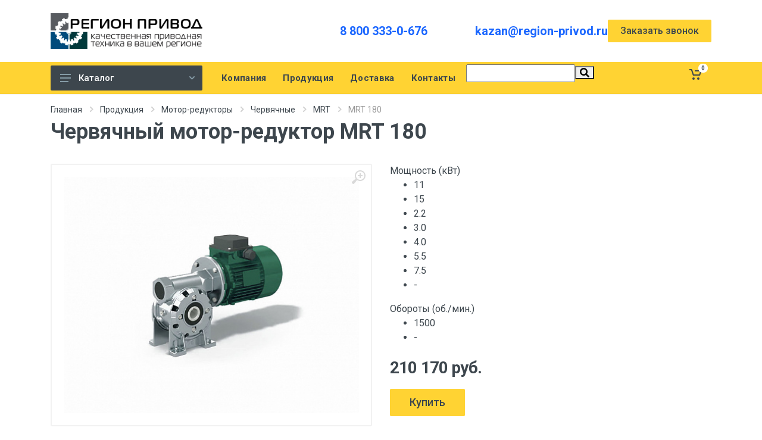

--- FILE ---
content_type: text/html; charset=UTF-8
request_url: https://kazan.region-privod.ru/catalog/motor-reduktory/chervyachnye/mrt/180/
body_size: 26227
content:
<html dir="ltr">
<head>
	<title>Червячный мотор-редуктор MRT 180 | Казань</title>
	<meta name="viewport" content="width=device-width, initial-scale=1">
	<script src="/local/templates/region-privod_new/vendor/jquery/jquery.min.js"></script>
	<meta http-equiv="Content-Type" content="text/html; charset=UTF-8" />
<meta name="robots" content="index, follow" />
<meta name="keywords" content="mrt 180, мотор-редуктор, червячный, характеристики, цена, купить" />
<meta name="description" content="Червячный мотор-редуктор MRT 180 со склада в Казани. Любые опции. Гарантия - 1 год. Доставка по РФ." />
<link href="/bitrix/js/ui/design-tokens/dist/ui.design-tokens.min.css?174005335422029" type="text/css"  rel="stylesheet" />
<link href="/bitrix/js/ui/fonts/opensans/ui.font.opensans.min.css?17400532162320" type="text/css"  rel="stylesheet" />
<link href="/bitrix/js/main/popup/dist/main.popup.bundle.min.css?174005342026598" type="text/css"  rel="stylesheet" />
<link href="/bitrix/css/main/themes/blue/style.min.css?1668077629331" type="text/css"  rel="stylesheet" />
<link href="/bitrix/cache/css/s1/region-privod_new/page_966cb24f0c8adde208faf3eea2ad0e20/page_966cb24f0c8adde208faf3eea2ad0e20_v1.css?174005352156932" type="text/css"  rel="stylesheet" />
<link href="/bitrix/cache/css/s1/region-privod_new/template_80256d4b019aea72d15efc09dca4ac6c/template_80256d4b019aea72d15efc09dca4ac6c_v1.css?174005351317373" type="text/css"  data-template-style="true" rel="stylesheet" />
<script type="text/javascript">if(!window.BX)window.BX={};if(!window.BX.message)window.BX.message=function(mess){if(typeof mess==='object'){for(let i in mess) {BX.message[i]=mess[i];} return true;}};</script>
<script type="text/javascript">(window.BX||top.BX).message({'pull_server_enabled':'N','pull_config_timestamp':'0','pull_guest_mode':'N','pull_guest_user_id':'0'});(window.BX||top.BX).message({'PULL_OLD_REVISION':'Для продолжения корректной работы с сайтом необходимо перезагрузить страницу.'});</script>
<script type="text/javascript">(window.BX||top.BX).message({'JS_CORE_LOADING':'Загрузка...','JS_CORE_NO_DATA':'- Нет данных -','JS_CORE_WINDOW_CLOSE':'Закрыть','JS_CORE_WINDOW_EXPAND':'Развернуть','JS_CORE_WINDOW_NARROW':'Свернуть в окно','JS_CORE_WINDOW_SAVE':'Сохранить','JS_CORE_WINDOW_CANCEL':'Отменить','JS_CORE_WINDOW_CONTINUE':'Продолжить','JS_CORE_H':'ч','JS_CORE_M':'м','JS_CORE_S':'с','JSADM_AI_HIDE_EXTRA':'Скрыть лишние','JSADM_AI_ALL_NOTIF':'Показать все','JSADM_AUTH_REQ':'Требуется авторизация!','JS_CORE_WINDOW_AUTH':'Войти','JS_CORE_IMAGE_FULL':'Полный размер'});</script>

<script type="text/javascript" src="/bitrix/js/main/core/core.min.js?1740053423219752"></script>

<script>BX.setJSList(['/bitrix/js/main/core/core_ajax.js','/bitrix/js/main/core/core_promise.js','/bitrix/js/main/polyfill/promise/js/promise.js','/bitrix/js/main/loadext/loadext.js','/bitrix/js/main/loadext/extension.js','/bitrix/js/main/polyfill/promise/js/promise.js','/bitrix/js/main/polyfill/find/js/find.js','/bitrix/js/main/polyfill/includes/js/includes.js','/bitrix/js/main/polyfill/matches/js/matches.js','/bitrix/js/ui/polyfill/closest/js/closest.js','/bitrix/js/main/polyfill/fill/main.polyfill.fill.js','/bitrix/js/main/polyfill/find/js/find.js','/bitrix/js/main/polyfill/matches/js/matches.js','/bitrix/js/main/polyfill/core/dist/polyfill.bundle.js','/bitrix/js/main/core/core.js','/bitrix/js/main/polyfill/intersectionobserver/js/intersectionobserver.js','/bitrix/js/main/lazyload/dist/lazyload.bundle.js','/bitrix/js/main/polyfill/core/dist/polyfill.bundle.js','/bitrix/js/main/parambag/dist/parambag.bundle.js']);
</script>
<script type="text/javascript">(window.BX||top.BX).message({'LANGUAGE_ID':'ru','FORMAT_DATE':'DD.MM.YYYY','FORMAT_DATETIME':'DD.MM.YYYY HH:MI:SS','COOKIE_PREFIX':'BITRIX_SM','SERVER_TZ_OFFSET':'10800','UTF_MODE':'Y','SITE_ID':'s1','SITE_DIR':'/','USER_ID':'','SERVER_TIME':'1769520655','USER_TZ_OFFSET':'0','USER_TZ_AUTO':'Y','bitrix_sessid':'3e8f8d7a879c6b46db79290b5da48190'});</script>


<script type="text/javascript"  src="/bitrix/cache/js/s1/region-privod_new/kernel_main/kernel_main_v1.js?1740053521154482"></script>
<script type="text/javascript" src="/bitrix/js/pull/protobuf/protobuf.min.js?166807753876433"></script>
<script type="text/javascript" src="/bitrix/js/pull/protobuf/model.min.js?166807753814190"></script>
<script type="text/javascript" src="/bitrix/js/main/core/core_promise.min.js?16680775282490"></script>
<script type="text/javascript" src="/bitrix/js/rest/client/rest.client.min.js?16680775389240"></script>
<script type="text/javascript" src="/bitrix/js/pull/client/pull.client.min.js?174005333048309"></script>
<script type="text/javascript" src="/bitrix/js/main/core/core_ls.min.js?16680775287365"></script>
<script type="text/javascript" src="/bitrix/js/main/popup/dist/main.popup.bundle.min.js?174005341765670"></script>
<script type="text/javascript" src="/bitrix/js/currency/currency-core/dist/currency-core.bundle.min.js?17400531553755"></script>
<script type="text/javascript" src="/bitrix/js/currency/core_currency.min.js?1668077531833"></script>
<script type="text/javascript">BX.setJSList(['/bitrix/js/main/session.js','/bitrix/js/main/pageobject/pageobject.js','/bitrix/js/main/core/core_window.js','/bitrix/js/main/date/main.date.js','/bitrix/js/main/core/core_date.js','/bitrix/js/main/utils.js','/bitrix/js/main/core/core_fx.js','/local/templates/region-privod_new/components/bitrix/catalog/new-pr/bitrix/catalog.element/store_v3/script.js','/bitrix/components/bitrix/sale.prediction.product.detail/templates/.default/script.js','/bitrix/components/bitrix/sale.products.gift/templates/bootstrap_v4/script.js','/bitrix/components/bitrix/catalog.item/templates/bootstrap_v4/script.js','/bitrix/components/bitrix/sale.gift.main.products/templates/bootstrap_v4/script.js','/bitrix/components/bitrix/search.title/script.js','/local/templates/region-privod_new/components/bitrix/sale.basket.basket.line/newreg/script.js']);</script>
<script type="text/javascript">BX.setCSSList(['/local/templates/region-privod_new/components/bitrix/catalog/new-pr/style.css','/local/templates/region-privod_new/components/bitrix/catalog/new-pr/bitrix/catalog.element/store_v3/style.css','/bitrix/components/bitrix/sale.prediction.product.detail/templates/.default/style.css','/bitrix/components/bitrix/sale.products.gift/templates/bootstrap_v4/style.css','/bitrix/components/bitrix/catalog.item/templates/bootstrap_v4/style.css','/bitrix/components/bitrix/sale.products.gift/templates/bootstrap_v4/themes/blue/style.css','/bitrix/components/bitrix/sale.gift.main.products/templates/bootstrap_v4/style.css','/bitrix/components/bitrix/sale.gift.main.products/templates/bootstrap_v4/themes/blue/style.css','/bitrix/components/bitrix/system.pagenavigation/templates/modern/style.css','/local/templates/region-privod_new/components/bitrix/search.title/new/style.css','/local/templates/region-privod_new/components/bitrix/sale.basket.basket.line/newreg/style.css','/local/templates/region-privod_new/styles.css']);</script>
<script type="text/javascript">
					(function () {
						"use strict";

						var counter = function ()
						{
							var cookie = (function (name) {
								var parts = ("; " + document.cookie).split("; " + name + "=");
								if (parts.length == 2) {
									try {return JSON.parse(decodeURIComponent(parts.pop().split(";").shift()));}
									catch (e) {}
								}
							})("BITRIX_CONVERSION_CONTEXT_s1");

							if (cookie && cookie.EXPIRE >= BX.message("SERVER_TIME"))
								return;

							var request = new XMLHttpRequest();
							request.open("POST", "/bitrix/tools/conversion/ajax_counter.php", true);
							request.setRequestHeader("Content-type", "application/x-www-form-urlencoded");
							request.send(
								"SITE_ID="+encodeURIComponent("s1")+
								"&sessid="+encodeURIComponent(BX.bitrix_sessid())+
								"&HTTP_REFERER="+encodeURIComponent(document.referrer)
							);
						};

						if (window.frameRequestStart === true)
							BX.addCustomEvent("onFrameDataReceived", counter);
						else
							BX.ready(counter);
					})();
				</script>



<script type="text/javascript"  src="/bitrix/cache/js/s1/region-privod_new/template_6dd0ee458b777172836aefc3d2fe81ca/template_6dd0ee458b777172836aefc3d2fe81ca_v1.js?174005351311355"></script>
<script type="text/javascript"  src="/bitrix/cache/js/s1/region-privod_new/page_583dc8ff5188bc7e9609e60f1d605d04/page_583dc8ff5188bc7e9609e60f1d605d04_v1.js?1740053521113373"></script>
<script type="text/javascript">var _ba = _ba || []; _ba.push(["aid", "eec4cf34c14651f69cd5aaa78999dc59"]); _ba.push(["host", "kazan.region-privod.ru"]); _ba.push(["ad[ct][item]", "[base64]"]);_ba.push(["ad[ct][user_id]", function(){return BX.message("USER_ID") ? BX.message("USER_ID") : 0;}]);_ba.push(["ad[ct][recommendation]", function() {var rcmId = "";var cookieValue = BX.getCookie("BITRIX_SM_RCM_PRODUCT_LOG");var productId = 12965;var cItems = [];var cItem;if (cookieValue){cItems = cookieValue.split(".");}var i = cItems.length;while (i--){cItem = cItems[i].split("-");if (cItem[0] == productId){rcmId = cItem[1];break;}}return rcmId;}]);_ba.push(["ad[ct][v]", "2"]);(function() {var ba = document.createElement("script"); ba.type = "text/javascript"; ba.async = true;ba.src = (document.location.protocol == "https:" ? "https://" : "http://") + "bitrix.info/ba.js";var s = document.getElementsByTagName("script")[0];s.parentNode.insertBefore(ba, s);})();</script>
<script>new Image().src='https://region-privod.ru/bitrix/spread.php?s=[base64]&k=1888beb80e871e9a19e88eb55a8259cd';
</script>



	<link rel="stylesheet" href="https://fonts.googleapis.com/css?family=Roboto:400,400i,500,500i,700,700i">
    <!-- css -->
    <link rel="stylesheet" href="/local/templates/region-privod_new/vendor/bootstrap/css/bootstrap.min.css">
    <link rel="stylesheet" href="/local/templates/region-privod_new/vendor/owl-carousel/assets/owl.carousel.min.css">
    <link rel="stylesheet" href="/local/templates/region-privod_new/vendor/photoswipe/photoswipe.css">
    <link rel="stylesheet" href="/local/templates/region-privod_new/vendor/photoswipe/default-skin/default-skin.css">
    <link rel="stylesheet" href="/local/templates/region-privod_new/vendor/select2/css/select2.min.css">
    <link rel="stylesheet" href="/local/templates/region-privod_new/css/style.css">
    <!-- font - fontawesome -->
    <link rel="stylesheet" href="/local/templates/region-privod_new/vendor/fontawesome/css/all.min.css">
    <!-- font - stroyka -->
    <link rel="stylesheet" href="/local/templates/region-privod_new/fonts/stroyka/stroyka.css">
	<link rel="canonical" href="https://kazan.region-privod.ru/catalog/motor-reduktory/chervyachnye/mrt/180/">
	<link rel="icon" type="image/x-icon" href="/favicon.ico">
</head>

<body>


<div id="panel"></div>
	<!-- Yandex.Metrika counter -->
<script type="text/javascript" >
   (function(m,e,t,r,i,k,a){m[i]=m[i]||function(){(m[i].a=m[i].a||[]).push(arguments)};
   m[i].l=1*new Date();
   for (var j = 0; j < document.scripts.length; j++) {if (document.scripts[j].src === r) { return; }}
   k=e.createElement(t),a=e.getElementsByTagName(t)[0],k.async=1,k.src=r,a.parentNode.insertBefore(k,a)})
   (window, document, "script", "https://mc.yandex.ru/metrika/tag.js", "ym");

   ym(87385097, "init", {
        clickmap:true,
        trackLinks:true,
        accurateTrackBounce:true,
        webvisor:true
   });
</script>
<noscript><div><img src="https://mc.yandex.ru/watch/87385097" style="position:absolute; left:-9999px;" alt="" /></div></noscript>
<!-- /Yandex.Metrika counter --> <div class="site">
        <!-- mobile site__header -->
                <!-- mobile site__header / end -->
        <!-- desktop site__header -->
        <header class="site__header d-lg-block d-none">
            <div class="site-header">
                <div class="site-header__middle container">
                    <div class="site-header__logo">
                        <a href="/">
                           <img src="/local/templates/region/img/logo.jpg" style="max-width:100%" alt="">
                        </a>
                    </div>
                    <div class="site-header__search choice_city">
                        														
						
						
                    </div>
                    <div class="site-header__phone">
                        <div class="site-header__phone-number"><a href="tel:88003330676">8 800 333-0-676</a></div>
                    </div>
					<div class="site-header__phone">
                        
                        <div class="site-header__phone-number"><a href="mailto:kazan@region-privod.ru">kazan@region-privod.ru</a></div>
                    </div>
					 
					<div class="btn btn-primary modal-clc" data-modal="#zvonok">
						Заказать звонок
					</div>
                </div>	
                <div class="site-header__nav-panel">
                    <!-- data-sticky-mode - one of [pullToShow, alwaysOnTop] -->
                    <div class="nav-panel nav-panel--sticky" data-sticky-mode="pullToShow">
                        <div class="nav-panel__container container">
                            <div class="nav-panel__row">
                                <div class="nav-panel__departments">
                                    <!-- .departments -->
                                    <div class="departments  " data-departments-fixed-by=".block-slideshow">
                                        <div class="departments__body">
										
											
<div class="departments__links-wrapper">
                                                <div class="departments__submenus-container"></div>


                                                <ul class="departments__links">
												                                                    <li class="departments__item ">
                                                        <a class="departments__item-link" href="/catalog/reduktory/">
                                                            Редукторы                                                            <svg class="departments__item-arrow" width="6px" height="9px">
                                                                <use xlink:href="/local/templates/region-privod_new/images/sprite.svg#arrow-rounded-right-6x9"></use>
														   </svg>                                                        </a>
														                                                        <div class="departments__submenu departments__submenu--type--megamenu departments__submenu--size--xl">
                                                            <!-- .megamenu -->
                                                            <div class="megamenu  megamenu--departments ">
                                                                 <div class="megamenu__body" >
                                                                    <div class="row">
                                                                        <div class="col-12">
                                                                            <ul class="megamenu__links megamenu__links--level--0">
                                                                               																			   <li class="megamenu__item ">
                                                                                    <a href="/catalog/reduktory/cylindricheskie/">Цилиндрические редукторы</a>
																																											<ul class="megamenu__links megamenu__links--level--1">
																						   																						   <li class="megamenu__item ">
																								<a href="/catalog/reduktory/cylindricheskie/1cu/">Редукторы 1ЦУ</a>
																								
																							</li>
																						   																						   <li class="megamenu__item ">
																								<a href="/catalog/reduktory/cylindricheskie/1c2u/">Редукторы 1Ц2У</a>
																								
																							</li>
																						   																						   <li class="megamenu__item ">
																								<a href="/catalog/reduktory/cylindricheskie/novikov-1c2u/">Редукторы 1Ц2У с зацеплением Новикова</a>
																								
																							</li>
																						   																						   <li class="megamenu__item ">
																								<a href="/catalog/reduktory/cylindricheskie/1c3u/">Редукторы 1Ц3У</a>
																								
																							</li>
																						   																						   <li class="megamenu__item ">
																								<a href="/catalog/reduktory/cylindricheskie/rm/">Редукторы РМ</a>
																								
																							</li>
																						   																							
																							
																						</ul>
																					                                                                                </li>
																			   																			   <li class="megamenu__item ">
                                                                                    <a href="/catalog/reduktory/chervyachnye/">Червячные редукторы</a>
																																											<ul class="megamenu__links megamenu__links--level--1">
																						   																						   <li class="megamenu__item ">
																								<a href="/catalog/reduktory/chervyachnye/2ch/">Червячные редукторы 2Ч</a>
																								
																							</li>
																						   																						   <li class="megamenu__item ">
																								<a href="/catalog/reduktory/chervyachnye/ch/">Червячные редукторы Ч</a>
																								
																							</li>
																						   																						   <li class="megamenu__item ">
																								<a href="/catalog/reduktory/chervyachnye/nrv/">Червячные редукторы NRV</a>
																								
																							</li>
																						   																							
																							
																						</ul>
																					                                                                                </li>
																			   																			   <li class="megamenu__item ">
                                                                                    <a href="/catalog/reduktory/industrialnye/">Индустриальные редукторы</a>
																																											<ul class="megamenu__links megamenu__links--level--1">
																						   																						   <li class="megamenu__item ">
																								<a href="/catalog/reduktory/industrialnye/cilindro-konicheskie/">Цилиндро-конические индустриальные редукторы</a>
																								
																							</li>
																						   																						   <li class="megamenu__item ">
																								<a href="/catalog/reduktory/industrialnye/tsilindricheskie/">Цилиндрические</a>
																								
																							</li>
																						   																							
																							
																						</ul>
																					                                                                                </li>
																			                                                                                   
                                                                                
                                                                            </ul>
                                                                        </div>
                                                                    </div>
                                                                </div>
                                                            </div>
                                                            <!-- .megamenu / end -->
                                                        </div>												   </li>												                                                   												                                                   												                                                   												                                                   												                                                   												                                                   												                                                   												                                                   												                                                   												                                                   												                                                   												                                                   												                                                   												                                                    <li class="departments__item ">
                                                        <a class="departments__item-link" href="/catalog/elektrodvigateli/">
                                                            Электродвигатели                                                            <svg class="departments__item-arrow" width="6px" height="9px">
                                                                <use xlink:href="/local/templates/region-privod_new/images/sprite.svg#arrow-rounded-right-6x9"></use>
														   </svg>                                                        </a>
														                                                        <div class="departments__submenu departments__submenu--type--megamenu departments__submenu--size--xl">
                                                            <!-- .megamenu -->
                                                            <div class="megamenu  megamenu--departments ">
                                                                 <div class="megamenu__body" >
                                                                    <div class="row">
                                                                        <div class="col-12">
                                                                            <ul class="megamenu__links megamenu__links--level--0">
                                                                               																			   <li class="megamenu__item ">
                                                                                    <a href="/catalog/elektrodvigateli/able/">Электродвигатели Able</a>
																																											<ul class="megamenu__links megamenu__links--level--1">
																						   																						   <li class="megamenu__item ">
																								<a href="/catalog/elektrodvigateli/able/odnofaznye-ml/">Able ML</a>
																								
																							</li>
																						   																						   <li class="megamenu__item ">
																								<a href="/catalog/elektrodvigateli/able/tryohfaznye-ms/">Able MS</a>
																								
																							</li>
																						   																						   <li class="megamenu__item ">
																								<a href="/catalog/elektrodvigateli/able/s-tormozom-msej/">Able MSEJ</a>
																								
																							</li>
																						   																						   <li class="megamenu__item ">
																								<a href="/catalog/elektrodvigateli/able/odnofaznye-my/">Able MY</a>
																								
																							</li>
																						   																						   <li class="megamenu__item ">
																								<a href="/catalog/elektrodvigateli/able/trehfaznye-y2/">Able Y2</a>
																								
																							</li>
																						   																							
																							
																						</ul>
																					                                                                                </li>
																			   																			   <li class="megamenu__item ">
                                                                                    <a href="/catalog/elektrodvigateli/motornaya-plita-sma/">Моторная плита SMA</a>
																					                                                                                </li>
																			   																			   <li class="megamenu__item ">
                                                                                    <a href="/catalog/elektrodvigateli/elektroventilyatory-prinuditelnogo-ohlazhdeniya/">Электровентиляторы охлаждения</a>
																					                                                                                </li>
																			   																			   <li class="megamenu__item ">
                                                                                    <a href="/catalog/elektrodvigateli/air/">Электродвигатели АИР</a>
																					                                                                                </li>
																			                                                                                   
                                                                                
                                                                            </ul>
                                                                        </div>
                                                                    </div>
                                                                </div>
                                                            </div>
                                                            <!-- .megamenu / end -->
                                                        </div>												   </li>												                                                   												                                                   												                                                   												                                                   												                                                   												                                                   												                                                   												                                                   												                                                   												                                                    <li class="departments__item ">
                                                        <a class="departments__item-link" href="/catalog/motor-reduktory/">
                                                            Мотор-редукторы                                                            <svg class="departments__item-arrow" width="6px" height="9px">
                                                                <use xlink:href="/local/templates/region-privod_new/images/sprite.svg#arrow-rounded-right-6x9"></use>
														   </svg>                                                        </a>
														                                                        <div class="departments__submenu departments__submenu--type--megamenu departments__submenu--size--xl">
                                                            <!-- .megamenu -->
                                                            <div class="megamenu  megamenu--departments ">
                                                                 <div class="megamenu__body" >
                                                                    <div class="row">
                                                                        <div class="col-12">
                                                                            <ul class="megamenu__links megamenu__links--level--0">
                                                                               																			   <li class="megamenu__item ">
                                                                                    <a href="/catalog/motor-reduktory/chervyachnye/">Червячные мотор-редукторы</a>
																																											<ul class="megamenu__links megamenu__links--level--1">
																						   																						   <li class="megamenu__item ">
																								<a href="/catalog/motor-reduktory/chervyachnye/nmrv/">Мотор-редукторы NMRV</a>
																								
																							</li>
																						   																						   <li class="megamenu__item ">
																								<a href="/catalog/motor-reduktory/chervyachnye/drv/">Мотор-редукторы DRV</a>
																								
																							</li>
																						   																						   <li class="megamenu__item ">
																								<a href="/catalog/motor-reduktory/chervyachnye/pcrv/">Мотор-редукторы PCRV</a>
																								
																							</li>
																						   																						   <li class="megamenu__item ">
																								<a href="/catalog/motor-reduktory/chervyachnye/mrt/">Мотор-редукторы MRT</a>
																								
																							</li>
																						   																						   <li class="megamenu__item ">
																								<a href="/catalog/motor-reduktory/chervyachnye/mch/">Мотор-редукторы МЧ</a>
																								
																							</li>
																						   																						   <li class="megamenu__item ">
																								<a href="/catalog/motor-reduktory/chervyachnye/2mch/">Мотор-редукторы 2МЧ</a>
																								
																							</li>
																						   																						   <li class="megamenu__item ">
																								<a href="/catalog/motor-reduktory/chervyachnye/opcyi-k-chervyachnym-motor-reduktoram/">Опции к червячным мотор-редукторам</a>
																								
																							</li>
																						   																							
																							
																						</ul>
																					                                                                                </li>
																			   																			   <li class="megamenu__item ">
                                                                                    <a href="/catalog/motor-reduktory/cylindricheskie/">Цилиндрические мотор-редукторы</a>
																																											<ul class="megamenu__links megamenu__links--level--1">
																						   																						   <li class="megamenu__item ">
																								<a href="/catalog/motor-reduktory/cylindricheskie/1mc2s/">Мотор-редукторы 1МЦ2С</a>
																								
																							</li>
																						   																						   <li class="megamenu__item ">
																								<a href="/catalog/motor-reduktory/cylindricheskie/tos-znojmo-4mc2s/">Мотор-редукторы 4MC2S</a>
																								
																							</li>
																						   																						   <li class="megamenu__item ">
																								<a href="/catalog/motor-reduktory/cylindricheskie/4mc2s/">Мотор-редукторы 4МЦ2С</a>
																								
																							</li>
																						   																						   <li class="megamenu__item ">
																								<a href="/catalog/motor-reduktory/cylindricheskie/5mp/">Мотор-редукторы 5МП</a>
																								
																							</li>
																						   																						   <li class="megamenu__item ">
																								<a href="/catalog/motor-reduktory/cylindricheskie/f-seriya/">Мотор-редукторы F</a>
																								
																							</li>
																						   																						   <li class="megamenu__item ">
																								<a href="/catalog/motor-reduktory/cylindricheskie/mtc/">Мотор-редукторы MTC A</a>
																								
																							</li>
																						   																						   <li class="megamenu__item ">
																								<a href="/catalog/motor-reduktory/cylindricheskie/rc-rcf/">Мотор-редукторы RC / RCF</a>
																								
																							</li>
																						   																						   <li class="megamenu__item ">
																								<a href="/catalog/motor-reduktory/cylindricheskie/tnc/">Мотор-редукторы TNC</a>
																								
																							</li>
																						   																							
																							
																						</ul>
																					                                                                                </li>
																			   																			   <li class="megamenu__item ">
                                                                                    <a href="/catalog/motor-reduktory/konichesko-cylindricheskie/">Коническо-цилиндрические мотор-редукторы</a>
																																											<ul class="megamenu__links megamenu__links--level--1">
																						   																						   <li class="megamenu__item ">
																								<a href="/catalog/motor-reduktory/konichesko-cylindricheskie/ktm/">Мотор-редукторы КТМ</a>
																								
																							</li>
																						   																						   <li class="megamenu__item ">
																								<a href="/catalog/motor-reduktory/konichesko-cylindricheskie/seriya-k/">Мотор-редукторы K</a>
																								
																							</li>
																						   																						   <li class="megamenu__item ">
																								<a href="/catalog/motor-reduktory/konichesko-cylindricheskie/km/">Мотор-редукторы КМ</a>
																								
																							</li>
																						   																							
																							
																						</ul>
																					                                                                                </li>
																			   																			   <li class="megamenu__item ">
                                                                                    <a href="/catalog/motor-reduktory/planetarnye/">Планетарные мотор-редукторы</a>
																																											<ul class="megamenu__links megamenu__links--level--1">
																						   																						   <li class="megamenu__item ">
																								<a href="/catalog/motor-reduktory/planetarnye/3mpz/">Мотор-редукторы 3Мпз–31,5, 3Мпз–40, 3Мпз–50</a>
																								
																							</li>
																						   																						   <li class="megamenu__item ">
																								<a href="/catalog/motor-reduktory/planetarnye/3mp/">Мотор-редукторы ЗМП-31.5, ЗМП-40, ЗМП-50</a>
																								
																							</li>
																						   																						   <li class="megamenu__item ">
																								<a href="/catalog/motor-reduktory/planetarnye/mpo2m/">Мотор-редукторы МПО2М</a>
																								
																							</li>
																						   																						   <li class="megamenu__item ">
																								<a href="/catalog/motor-reduktory/planetarnye/mrv/">Мотор-редукторы МРВ</a>
																								
																							</li>
																						   																							
																							
																						</ul>
																					                                                                                </li>
																			                                                                                   
                                                                                
                                                                            </ul>
                                                                        </div>
                                                                    </div>
                                                                </div>
                                                            </div>
                                                            <!-- .megamenu / end -->
                                                        </div>												   </li>												                                                   												                                                   												                                                   												                                                   												                                                   												                                                   												                                                   												                                                   												                                                   												                                                   												                                                   												                                                   												                                                   												                                                   												                                                   												                                                   												                                                   												                                                   												                                                   												                                                   												                                                   												                                                   												                                                   												                                                   												                                                   												                                                   												                                                    <li class="departments__item ">
                                                        <a class="departments__item-link" href="/catalog/preobrazovateli-chastoty/">
                                                            Преобразователи частоты                                                            <svg class="departments__item-arrow" width="6px" height="9px">
                                                                <use xlink:href="/local/templates/region-privod_new/images/sprite.svg#arrow-rounded-right-6x9"></use>
														   </svg>                                                        </a>
														                                                        <div class="departments__submenu departments__submenu--type--megamenu departments__submenu--size--xl">
                                                            <!-- .megamenu -->
                                                            <div class="megamenu  megamenu--departments ">
                                                                 <div class="megamenu__body" >
                                                                    <div class="row">
                                                                        <div class="col-12">
                                                                            <ul class="megamenu__links megamenu__links--level--0">
                                                                               																			   <li class="megamenu__item ">
                                                                                    <a href="/catalog/preobrazovateli-chastoty/siemens/">Частотные преобразователи SIEMENS</a>
																																											<ul class="megamenu__links megamenu__links--level--1">
																						   																						   <li class="megamenu__item ">
																								<a href="/catalog/preobrazovateli-chastoty/siemens/micromaster-420/">Micromaster 420</a>
																								
																							</li>
																						   																						   <li class="megamenu__item ">
																								<a href="/catalog/preobrazovateli-chastoty/siemens/micromaster-430/">Micromaster 430</a>
																								
																							</li>
																						   																						   <li class="megamenu__item ">
																								<a href="/catalog/preobrazovateli-chastoty/siemens/micromaster-440/">Micromaster 440</a>
																								
																							</li>
																						   																							
																							
																						</ul>
																					                                                                                </li>
																			   																			   <li class="megamenu__item ">
                                                                                    <a href="/catalog/preobrazovateli-chastoty/prostar/">Частотные преобразователи PROSTAR</a>
																					                                                                                </li>
																			   																			   <li class="megamenu__item ">
                                                                                    <a href="/catalog/preobrazovateli-chastoty/vt-drive/">Частотные преобразователи VT Drive</a>
																					                                                                                </li>
																			   																			   <li class="megamenu__item ">
                                                                                    <a href="/catalog/preobrazovateli-chastoty/optsii/">Опции</a>
																																											<ul class="megamenu__links megamenu__links--level--1">
																						   																						   <li class="megamenu__item ">
																								<a href="/catalog/preobrazovateli-chastoty/optsii/tormoznye-rezistory/">Тормозные резисторы для ПЧ</a>
																								
																							</li>
																						   																							
																							
																						</ul>
																					                                                                                </li>
																			                                                                                   
                                                                                
                                                                            </ul>
                                                                        </div>
                                                                    </div>
                                                                </div>
                                                            </div>
                                                            <!-- .megamenu / end -->
                                                        </div>												   </li>												                                                   												                                                   												                                                   												                                                   												                                                   												                                                   												                                                   												                                                   												                                                    <li class="departments__item ">
                                                        <a class="departments__item-link" href="/catalog/ustroystva-plavnogo-puska/">
                                                            Устройства плавного пуска                                                            <svg class="departments__item-arrow" width="6px" height="9px">
                                                                <use xlink:href="/local/templates/region-privod_new/images/sprite.svg#arrow-rounded-right-6x9"></use>
														   </svg>                                                        </a>
														                                                        <div class="departments__submenu departments__submenu--type--megamenu departments__submenu--size--xl">
                                                            <!-- .megamenu -->
                                                            <div class="megamenu  megamenu--departments ">
                                                                 <div class="megamenu__body" >
                                                                    <div class="row">
                                                                        <div class="col-12">
                                                                            <ul class="megamenu__links megamenu__links--level--0">
                                                                               																			   <li class="megamenu__item ">
                                                                                    <a href="/catalog/ustroystva-plavnogo-puska/siemens/">Устройства плавного пуска SIEMENS</a>
																																											<ul class="megamenu__links megamenu__links--level--1">
																						   																						   <li class="megamenu__item ">
																								<a href="/catalog/ustroystva-plavnogo-puska/siemens/3rw30/"> Устройства плавного пуска Siemens 3RW30</a>
																								
																							</li>
																						   																						   <li class="megamenu__item ">
																								<a href="/catalog/ustroystva-plavnogo-puska/siemens/3rw40/">Устройства плавного пуска Siemens 3RW40</a>
																								
																							</li>
																						   																						   <li class="megamenu__item ">
																								<a href="/catalog/ustroystva-plavnogo-puska/siemens/3rw44/">Устройства плавного пуска Siemens 3RW44</a>
																								
																							</li>
																						   																							
																							
																						</ul>
																					                                                                                </li>
																			   																			   <li class="megamenu__item ">
                                                                                    <a href="/catalog/ustroystva-plavnogo-puska/prostar/">Устройства плавного пуска PROSTAR</a>
																					                                                                                </li>
																			                                                                                   
                                                                                
                                                                            </ul>
                                                                        </div>
                                                                    </div>
                                                                </div>
                                                            </div>
                                                            <!-- .megamenu / end -->
                                                        </div>												   </li>												                                                   												                                                   												                                                   												                                                   												                                                   												                                                    <li class="departments__item ">
                                                        <a class="departments__item-link" href="/catalog/kontrollery-siemens/">
                                                            Контроллеры SIEMENS                                                            <svg class="departments__item-arrow" width="6px" height="9px">
                                                                <use xlink:href="/local/templates/region-privod_new/images/sprite.svg#arrow-rounded-right-6x9"></use>
														   </svg>                                                        </a>
														                                                        <div class="departments__submenu departments__submenu--type--megamenu departments__submenu--size--xl">
                                                            <!-- .megamenu -->
                                                            <div class="megamenu  megamenu--departments ">
                                                                 <div class="megamenu__body" >
                                                                    <div class="row">
                                                                        <div class="col-12">
                                                                            <ul class="megamenu__links megamenu__links--level--0">
                                                                               																			   <li class="megamenu__item ">
                                                                                    <a href="/catalog/kontrollery-siemens/logicheskie-moduli-logo/">Логические модули LOGO!</a>
																																											<ul class="megamenu__links megamenu__links--level--1">
																						   																						   <li class="megamenu__item ">
																								<a href="/catalog/kontrollery-siemens/logicheskie-moduli-logo/logicheskie-moduli-logo-basic/">Логические модули LOGO! Basic</a>
																								
																							</li>
																						   																						   <li class="megamenu__item ">
																								<a href="/catalog/kontrollery-siemens/logicheskie-moduli-logo/logicheskie-moduli-logo-pure/">Логические модули LOGO! Pure</a>
																								
																							</li>
																						   																						   <li class="megamenu__item ">
																								<a href="/catalog/kontrollery-siemens/logicheskie-moduli-logo/logicheskie-moduli-logo-contact/">Логические модули LOGO! Contact</a>
																								
																							</li>
																						   																						   <li class="megamenu__item ">
																								<a href="/catalog/kontrollery-siemens/logicheskie-moduli-logo/dopolnitelnye-prinadlezhnosti/">Дополнительные принадлежности</a>
																								
																							</li>
																						   																						   <li class="megamenu__item ">
																								<a href="/catalog/kontrollery-siemens/logicheskie-moduli-logo/moduli-rasshireniya-logo/">Модули расширения LOGO!</a>
																								
																							</li>
																						   																							
																							
																						</ul>
																					                                                                                </li>
																			   																			   <li class="megamenu__item ">
                                                                                    <a href="/catalog/kontrollery-siemens/logicheskie-moduli-logo-8/">Логические модули LOGO! 8</a>
																																											<ul class="megamenu__links megamenu__links--level--1">
																						   																						   <li class="megamenu__item ">
																								<a href="/catalog/kontrollery-siemens/logicheskie-moduli-logo-8/basic/">Логические модули LOGO! 8 Basic</a>
																								
																							</li>
																						   																						   <li class="megamenu__item ">
																								<a href="/catalog/kontrollery-siemens/logicheskie-moduli-logo-8/pure/">Логические модули LOGO! 8 Pure</a>
																								
																							</li>
																						   																						   <li class="megamenu__item ">
																								<a href="/catalog/kontrollery-siemens/logicheskie-moduli-logo-8/moduli-rasshireniya/">Модули расширения LOGO! 8</a>
																								
																							</li>
																						   																						   <li class="megamenu__item ">
																								<a href="/catalog/kontrollery-siemens/logicheskie-moduli-logo-8/dopolnitelnye-prinadlezhnosti/">Дополнительные принадлежности</a>
																								
																							</li>
																						   																							
																							
																						</ul>
																					                                                                                </li>
																			   																			   <li class="megamenu__item ">
                                                                                    <a href="/catalog/kontrollery-siemens/simatic/">Логические контроллеры SIMATIC S7</a>
																																											<ul class="megamenu__links megamenu__links--level--1">
																						   																						   <li class="megamenu__item ">
																								<a href="/catalog/kontrollery-siemens/simatic/s7-1200/">Микроконтроллеры SIMATIC S7-1200</a>
																								
																							</li>
																						   																						   <li class="megamenu__item ">
																								<a href="/catalog/kontrollery-siemens/simatic/s7-1500/">Микроконтроллеры SIMATIC S7-1500</a>
																								
																							</li>
																						   																						   <li class="megamenu__item ">
																								<a href="/catalog/kontrollery-siemens/simatic/s7-200/">Микроконтроллеры SIMATIC серии S7-200</a>
																								
																							</li>
																						   																						   <li class="megamenu__item ">
																								<a href="/catalog/kontrollery-siemens/simatic/s7-300/">Микроконтроллеры SIMATIC серии S7-300</a>
																								
																							</li>
																						   																						   <li class="megamenu__item ">
																								<a href="/catalog/kontrollery-siemens/simatic/s7-400/">Микроконтроллеры Simatic серии S7-400</a>
																								
																							</li>
																						   																							
																							
																						</ul>
																					                                                                                </li>
																			   																			   <li class="megamenu__item ">
                                                                                    <a href="/catalog/kontrollery-siemens/bloki-pitaniya-sitop/">Блоки питания SITOP</a>
																					                                                                                </li>
																			                                                                                   
                                                                                
                                                                            </ul>
                                                                        </div>
                                                                    </div>
                                                                </div>
                                                            </div>
                                                            <!-- .megamenu / end -->
                                                        </div>												   </li>												                                                   												                                                   												                                                   												                                                   												                                                   												                                                   												                                                   												                                                   												                                                   												                                                   												                                                   												                                                   												                                                   												                                                   												                                                   												                                                   												                                                   												                                                   												                                                    <li class="departments__item ">
                                                        <a class="departments__item-link" href="/catalog/zashchita-kommutatsiya/">
                                                            Защитное оборудование                                                                                                                   </a>
																										   </li>												                                                    <li class="departments__item ">
                                                        <a class="departments__item-link" href="/catalog/tsepi-privodnye/">
                                                            Цепи приводные                                                            <svg class="departments__item-arrow" width="6px" height="9px">
                                                                <use xlink:href="/local/templates/region-privod_new/images/sprite.svg#arrow-rounded-right-6x9"></use>
														   </svg>                                                        </a>
														                                                        <div class="departments__submenu departments__submenu--type--megamenu departments__submenu--size--xl">
                                                            <!-- .megamenu -->
                                                            <div class="megamenu  megamenu--departments ">
                                                                 <div class="megamenu__body" >
                                                                    <div class="row">
                                                                        <div class="col-12">
                                                                            <ul class="megamenu__links megamenu__links--level--0">
                                                                               																			   <li class="megamenu__item ">
                                                                                    <a href="/catalog/tsepi-privodnye/rolikovye/">Роликовые цепи ПР, ПРА, ПРЛ, ПРН</a>
																					                                                                                </li>
																			   																			   <li class="megamenu__item ">
                                                                                    <a href="/catalog/tsepi-privodnye/tyagovye/">Тяговые пластинчатые цепи</a>
																					                                                                                </li>
																			   																			   <li class="megamenu__item ">
                                                                                    <a href="/catalog/tsepi-privodnye/rolikovye-s-izognutymi-plastinami-pri/">Роликовые цепи ПРИ</a>
																					                                                                                </li>
																			   																			   <li class="megamenu__item ">
                                                                                    <a href="/catalog/tsepi-privodnye/vtulochnye-pv/">Втулочные цепи ПВ</a>
																					                                                                                </li>
																			   																			   <li class="megamenu__item ">
                                                                                    <a href="/catalog/tsepi-privodnye/dlinnozvennye-prd/">Длиннозвенные цепи ПРД</a>
																					                                                                                </li>
																			   																			   <li class="megamenu__item ">
                                                                                    <a href="/catalog/tsepi-privodnye/trd/">Длиннозвенные цепи ТРД</a>
																					                                                                                </li>
																			                                                                                   
                                                                                
                                                                            </ul>
                                                                        </div>
                                                                    </div>
                                                                </div>
                                                            </div>
                                                            <!-- .megamenu / end -->
                                                        </div>												   </li>												                                                   												                                                   												                                                   												                                                   												                                                   												                                                   												                                                    <li class="departments__item ">
                                                        <a class="departments__item-link" href="/catalog/zvezdochki-dlya-privodnykh-tsepey/">
                                                            Приводные звездочки                                                            <svg class="departments__item-arrow" width="6px" height="9px">
                                                                <use xlink:href="/local/templates/region-privod_new/images/sprite.svg#arrow-rounded-right-6x9"></use>
														   </svg>                                                        </a>
														                                                        <div class="departments__submenu departments__submenu--type--megamenu departments__submenu--size--xl">
                                                            <!-- .megamenu -->
                                                            <div class="megamenu  megamenu--departments ">
                                                                 <div class="megamenu__body" >
                                                                    <div class="row">
                                                                        <div class="col-12">
                                                                            <ul class="megamenu__links megamenu__links--level--0">
                                                                               																			   <li class="megamenu__item ">
                                                                                    <a href="/catalog/zvezdochki-dlya-privodnykh-tsepey/so-stupitsej/">Звездочки со ступицей</a>
																					                                                                                </li>
																			   																			   <li class="megamenu__item ">
                                                                                    <a href="/catalog/zvezdochki-dlya-privodnykh-tsepey/bez-stupitsy/">Звездочки без ступицы</a>
																					                                                                                </li>
																			   																			   <li class="megamenu__item ">
                                                                                    <a href="/catalog/zvezdochki-dlya-privodnykh-tsepey/mnogozubye/">Многозубые звездочки</a>
																					                                                                                </li>
																			   																			   <li class="megamenu__item ">
                                                                                    <a href="/catalog/zvezdochki-dlya-privodnykh-tsepey/natyazhnye/">Натяжные звездочки</a>
																					                                                                                </li>
																			   																			   <li class="megamenu__item ">
                                                                                    <a href="/catalog/zvezdochki-dlya-privodnykh-tsepey/pod-vtulku/">Звездочки под втулку</a>
																					                                                                                </li>
																			                                                                                   
                                                                                
                                                                            </ul>
                                                                        </div>
                                                                    </div>
                                                                </div>
                                                            </div>
                                                            <!-- .megamenu / end -->
                                                        </div>												   </li>												                                                   												                                                   												                                                   												                                                   												                                                   												                                                    <li class="departments__item ">
                                                        <a class="departments__item-link" href="/catalog/podshipnikovye-uzly/">
                                                            Подшипниковые узлы                                                            <svg class="departments__item-arrow" width="6px" height="9px">
                                                                <use xlink:href="/local/templates/region-privod_new/images/sprite.svg#arrow-rounded-right-6x9"></use>
														   </svg>                                                        </a>
														                                                        <div class="departments__submenu departments__submenu--type--megamenu departments__submenu--size--xl">
                                                            <!-- .megamenu -->
                                                            <div class="megamenu  megamenu--departments ">
                                                                 <div class="megamenu__body" >
                                                                    <div class="row">
                                                                        <div class="col-12">
                                                                            <ul class="megamenu__links megamenu__links--level--0">
                                                                               																			   <li class="megamenu__item ">
                                                                                    <a href="/catalog/podshipnikovye-uzly/ucf/">Корпусные подшипники UCF</a>
																					                                                                                </li>
																			   																			   <li class="megamenu__item ">
                                                                                    <a href="/catalog/podshipnikovye-uzly/ucfl/">Корпусные подшипники UCFL</a>
																					                                                                                </li>
																			   																			   <li class="megamenu__item ">
                                                                                    <a href="/catalog/podshipnikovye-uzly/ucp/">Корпусные подшипники UCP</a>
																					                                                                                </li>
																			   																			   <li class="megamenu__item ">
                                                                                    <a href="/catalog/podshipnikovye-uzly/uct/">Корпусные подшипники UCT</a>
																					                                                                                </li>
																			                                                                                   
                                                                                
                                                                            </ul>
                                                                        </div>
                                                                    </div>
                                                                </div>
                                                            </div>
                                                            <!-- .megamenu / end -->
                                                        </div>												   </li>												                                                   												                                                   												                                                   												                                                   												                                                    <li class="departments__item ">
                                                        <a class="departments__item-link" href="/catalog/mufty/">
                                                            Муфты                                                                                                                   </a>
																										   </li>												                                                    <li class="departments__item ">
                                                        <a class="departments__item-link" href="/catalog/promyshlennaya-transmissiya/">
                                                            Промышленная трансмиссия                                                            <svg class="departments__item-arrow" width="6px" height="9px">
                                                                <use xlink:href="/local/templates/region-privod_new/images/sprite.svg#arrow-rounded-right-6x9"></use>
														   </svg>                                                        </a>
														                                                        <div class="departments__submenu departments__submenu--type--megamenu departments__submenu--size--xl">
                                                            <!-- .megamenu -->
                                                            <div class="megamenu  megamenu--departments ">
                                                                 <div class="megamenu__body" >
                                                                    <div class="row">
                                                                        <div class="col-12">
                                                                            <ul class="megamenu__links megamenu__links--level--0">
                                                                               																			   <li class="megamenu__item ">
                                                                                    <a href="/catalog/promyshlennaya-transmissiya/zubchataya-peredacha/">Компоненты зубчатой передачи</a>
																					                                                                                </li>
																			   																			   <li class="megamenu__item ">
                                                                                    <a href="/catalog/promyshlennaya-transmissiya/vtulki/">Втулки и ступицы</a>
																																											<ul class="megamenu__links megamenu__links--level--1">
																						   																						   <li class="megamenu__item ">
																								<a href="/catalog/promyshlennaya-transmissiya/vtulki/bystrozazhimnye/">Быстрозажимные втулки</a>
																								
																							</li>
																						   																						   <li class="megamenu__item ">
																								<a href="/catalog/promyshlennaya-transmissiya/vtulki/taperbush/">Втулки тапербуш</a>
																								
																							</li>
																						   																							
																							
																						</ul>
																					                                                                                </li>
																			   																			   <li class="megamenu__item ">
                                                                                    <a href="/catalog/promyshlennaya-transmissiya/shkivy/">Шкивы</a>
																																											<ul class="megamenu__links megamenu__links--level--1">
																						   																						   <li class="megamenu__item ">
																								<a href="/catalog/promyshlennaya-transmissiya/shkivy/klinovye/">Шкив клиновый</a>
																								
																							</li>
																						   																							
																							
																						</ul>
																					                                                                                </li>
																			                                                                                   
                                                                                
                                                                            </ul>
                                                                        </div>
                                                                    </div>
                                                                </div>
                                                            </div>
                                                            <!-- .megamenu / end -->
                                                        </div>												   </li>												                                                   												                                                   												                                                   												                                                   												                                                   												                                                   												                                                    <li class="departments__item ">
                                                        <a class="departments__item-link" href="/catalog/motor-barabany/">
                                                            Мотор-барабаны                                                                                                                   </a>
																										   </li>												                                                    <li class="departments__item ">
                                                        <a class="departments__item-link" href="/catalog/enkodery/">
                                                            Энкодеры                                                                                                                   </a>
																										   </li>												                                                    <li class="departments__item ">
                                                        <a class="departments__item-link" href="/catalog/lineynye-peremesheniya/">
                                                            Линейные перемещения                                                            <svg class="departments__item-arrow" width="6px" height="9px">
                                                                <use xlink:href="/local/templates/region-privod_new/images/sprite.svg#arrow-rounded-right-6x9"></use>
														   </svg>                                                        </a>
														                                                        <div class="departments__submenu departments__submenu--type--megamenu departments__submenu--size--xl">
                                                            <!-- .megamenu -->
                                                            <div class="megamenu  megamenu--departments ">
                                                                 <div class="megamenu__body" >
                                                                    <div class="row">
                                                                        <div class="col-12">
                                                                            <ul class="megamenu__links megamenu__links--level--0">
                                                                               																			   <li class="megamenu__item ">
                                                                                    <a href="/catalog/lineynye-peremesheniya/relsovye/">Рельсовые направляющие</a>
																					                                                                                </li>
																			   																			   <li class="megamenu__item ">
                                                                                    <a href="/catalog/lineynye-peremesheniya/shariko-vintovye-peredachi/">Шарико-винтовые передачи (ШВП)</a>
																																											<ul class="megamenu__links megamenu__links--level--1">
																						   																						   <li class="megamenu__item ">
																								<a href="/catalog/lineynye-peremesheniya/shariko-vintovye-peredachi/opory/">Опоры ШВП</a>
																								
																							</li>
																						   																							
																							
																						</ul>
																					                                                                                </li>
																			   																			   <li class="megamenu__item ">
                                                                                    <a href="/catalog/lineynye-peremesheniya/cilindricheskie-napravlyayushchie/">Цилиндрические направляющие</a>
																					                                                                                </li>
																			                                                                                   
                                                                                
                                                                            </ul>
                                                                        </div>
                                                                    </div>
                                                                </div>
                                                            </div>
                                                            <!-- .megamenu / end -->
                                                        </div>												   </li>												                                                   												                                                   												                                                   												                                                   												                                                   
                                                </ul>
                                            </div>



							
	                                            
                                        </div>
                                        <button class="departments__button" onclick="window.location='/catalog/'">
                                            <svg class="departments__button-icon" width="18px" height="14px">
                                                <use xlink:href="/local/templates/region-privod_new/images/sprite.svg#menu-18x14"></use>
                                            </svg>
                                           Каталог
                                            <svg class="departments__button-arrow" width="9px" height="6px">
                                                <use xlink:href="/local/templates/region-privod_new/images/sprite.svg#arrow-rounded-down-9x6"></use>
                                            </svg>
                                        </button>
                                    </div>
                                    <!-- .departments / end -->
                                </div>
                                <!-- .nav-links -->
                                <div class="nav-panel__nav-links nav-links">
								
<ul class="nav-links__list">


	
	
		
							 <li class="nav-links__item  "><a href="/company/" class="nav-links__item-link footer-links__link root-item"><div class="nav-links__item-body">Компания</div></a></li>
			
		
	
	

	
	
		
							 <li class="nav-links__item  "><a href="/catalog/" class="nav-links__item-link footer-links__link root-item-selected"><div class="nav-links__item-body">Продукция</div></a></li>
			
		
	
	

	
	
		
							 <li class="nav-links__item  "><a href="/delivery/" class="nav-links__item-link footer-links__link root-item"><div class="nav-links__item-body">Доставка</div></a></li>
			
		
	
	

	
	
		
							 <li class="nav-links__item  "><a href="/contacts/" class="nav-links__item-link footer-links__link root-item"><div class="nav-links__item-body">Контакты</div></a></li>
			
		
	
	


</ul>
                                    
                                </div>
								<div class="search">
										<div id="title-search">
	<form action="/search/">
		<input id="title-search-input" class="search__input" type="text" name="q" value="" maxlength="50" autocomplete="off" /><button name="s" type="submit" value="Поиск"><span class="btn-search"><i class="fa fa-search" aria-hidden="true"></i></span></button>
	</form>
	</div>
<script>
	BX.ready(function(){
		new JCTitleSearch({
			'AJAX_PAGE' : '/catalog/motor-reduktory/chervyachnye/mrt/180/',
			'CONTAINER_ID': 'title-search',
			'INPUT_ID': 'title-search-input',
			'MIN_QUERY_LEN': 2
		});
	});
</script>
							
						</div>
                                <!-- .nav-links / end --> 
                                <div class="nav-panel__indicators basket_block">
                                   <script>
var bx_basketFKauiI = new BitrixSmallCart;
</script>
<div id="bx_basketFKauiI" class="bx-basket bx-opener"><!--'start_frame_cache_bx_basketFKauiI'--><div class="bx-hdr-profile">

 <div class="indicator indicator--trigger--click">
                                        <a  class="indicator__button">
                                            <span class="indicator__area">
                                                <svg width="20px" height="20px">
                                                    <use xlink:href="/local/templates/region-privod_new/images/sprite.svg#cart-20"></use>
                                                </svg>
                                                <span class="indicator__value">0</span>
                                            </span>
                                        </a>
                                        <div class="indicator__dropdown">
                                            <!-- .dropcart -->
                                            <div class="dropcart dropcart--style--dropdown">
											                                            </div>
                                            <!-- .dropcart / end -->
                                        </div>
                                    </div>

</div><!--'end_frame_cache_bx_basketFKauiI'--></div>
<script type="text/javascript">
	bx_basketFKauiI.siteId       = 's1';
	bx_basketFKauiI.cartId       = 'bx_basketFKauiI';
	bx_basketFKauiI.ajaxPath     = '/bitrix/components/bitrix/sale.basket.basket.line/ajax.php';
	bx_basketFKauiI.templateName = 'newreg';
	bx_basketFKauiI.arParams     =  {'HIDE_ON_BASKET_PAGES':'Y','PATH_TO_AUTHORIZE':'/login/','PATH_TO_BASKET':'/personal/cart/','PATH_TO_ORDER':'/personal/order/make/','PATH_TO_PERSONAL':'/personal/','PATH_TO_PROFILE':'/personal/','PATH_TO_REGISTER':'/login/','POSITION_FIXED':'N','SHOW_AUTHOR':'N','SHOW_EMPTY_VALUES':'Y','SHOW_NUM_PRODUCTS':'Y','SHOW_PERSONAL_LINK':'Y','SHOW_PRODUCTS':'N','SHOW_TOTAL_PRICE':'Y','CACHE_TYPE':'A','SHOW_REGISTRATION':'N','SHOW_DELAY':'Y','SHOW_NOTAVAIL':'Y','SHOW_IMAGE':'Y','SHOW_PRICE':'Y','SHOW_SUMMARY':'Y','POSITION_VERTICAL':'top','POSITION_HORIZONTAL':'right','MAX_IMAGE_SIZE':'70','AJAX':'N','~HIDE_ON_BASKET_PAGES':'Y','~PATH_TO_AUTHORIZE':'/login/','~PATH_TO_BASKET':'/personal/cart/','~PATH_TO_ORDER':'/personal/order/make/','~PATH_TO_PERSONAL':'/personal/','~PATH_TO_PROFILE':'/personal/','~PATH_TO_REGISTER':'/login/','~POSITION_FIXED':'N','~SHOW_AUTHOR':'N','~SHOW_EMPTY_VALUES':'Y','~SHOW_NUM_PRODUCTS':'Y','~SHOW_PERSONAL_LINK':'Y','~SHOW_PRODUCTS':'N','~SHOW_TOTAL_PRICE':'Y','~CACHE_TYPE':'A','~SHOW_REGISTRATION':'N','~SHOW_DELAY':'Y','~SHOW_NOTAVAIL':'Y','~SHOW_IMAGE':'Y','~SHOW_PRICE':'Y','~SHOW_SUMMARY':'Y','~POSITION_VERTICAL':'top','~POSITION_HORIZONTAL':'right','~MAX_IMAGE_SIZE':'70','~AJAX':'N','cartId':'bx_basketFKauiI'}; // TODO \Bitrix\Main\Web\Json::encode
	bx_basketFKauiI.closeMessage = 'Скрыть';
	bx_basketFKauiI.openMessage  = 'Раскрыть';
	bx_basketFKauiI.activate();
</script>                                   
                                  
                                </div>
                            </div>
                        </div>
                    </div>
                </div>
            </div>
        </header>
<div class="site__body">
            <div class="page-header">
                <div class="page-header__container container">
			
                    <div class="page-header__breadcrumb">
                        <nav aria-label="breadcrumb">
                            	<ol class="breadcrumb">
   
        
        
    <meta itemprop="position" content="0" />
  
				<li class="breadcrumb-item"><a itemscope itemtype="http://schema.org/Thing"
       itemprop="item" href="/" title="Главная" >
					<span itemprop="name">Главная</span>
				</a>
				 <svg class="breadcrumb-arrow" width="6px" height="9px">
                                        <use xlink:href="/local/templates/region-privod_new/images/sprite.svg#arrow-rounded-right-6x9"></use>
                                    </svg>
				
				</li>
   
        
        
    <meta itemprop="position" content="1" />
  
				<li class="breadcrumb-item"><a itemscope itemtype="http://schema.org/Thing"
       itemprop="item" href="/catalog/" title="Продукция" >
					<span itemprop="name">Продукция</span>
				</a>
				 <svg class="breadcrumb-arrow" width="6px" height="9px">
                                        <use xlink:href="/local/templates/region-privod_new/images/sprite.svg#arrow-rounded-right-6x9"></use>
                                    </svg>
				
				</li>
   
        
        
    <meta itemprop="position" content="2" />
  
				<li class="breadcrumb-item"><a itemscope itemtype="http://schema.org/Thing"
       itemprop="item" href="/catalog/motor-reduktory/" title="Мотор-редукторы" >
					<span itemprop="name">Мотор-редукторы</span>
				</a>
				 <svg class="breadcrumb-arrow" width="6px" height="9px">
                                        <use xlink:href="/local/templates/region-privod_new/images/sprite.svg#arrow-rounded-right-6x9"></use>
                                    </svg>
				
				</li>
   
        
        
    <meta itemprop="position" content="3" />
  
				<li class="breadcrumb-item"><a itemscope itemtype="http://schema.org/Thing"
       itemprop="item" href="/catalog/motor-reduktory/chervyachnye/" title="Червячные" >
					<span itemprop="name">Червячные</span>
				</a>
				 <svg class="breadcrumb-arrow" width="6px" height="9px">
                                        <use xlink:href="/local/templates/region-privod_new/images/sprite.svg#arrow-rounded-right-6x9"></use>
                                    </svg>
				
				</li>
   
        
        
    <meta itemprop="position" content="4" />
  
				<li class="breadcrumb-item"><a itemscope itemtype="http://schema.org/Thing"
       itemprop="item" href="/catalog/motor-reduktory/chervyachnye/mrt/" title="MRT" >
					<span itemprop="name">MRT</span>
				</a>
				 <svg class="breadcrumb-arrow" width="6px" height="9px">
                                        <use xlink:href="/local/templates/region-privod_new/images/sprite.svg#arrow-rounded-right-6x9"></use>
                                    </svg>
				
				</li>
			
				
   
        
        
    <meta itemprop="position" content="5" />
  
				
					<li class="breadcrumb-item active" aria-current="page">MRT 180</li>
				
			</ol>							
							
                        </nav>
                    </div>
															                    <div class="page-header__title">
                        <h1>Червячный мотор-редуктор MRT 180</h1>
                    </div>
					                </div>
            </div>
			<div class="block">
            <div class="container">


<link href="/local/templates/region-privod_new/js/fancybox/jquery.fancybox.css" type="text/css" rel="stylesheet">
<script type="text/javascript" src="/local/templates/region-privod_new/js/fancybox/jquery.fancybox.js"></script>
<script>
$(document).ready(function(){
	$(".product-gallery__zoom").click(function(){
		$("#product-image a").click();
	});
	$(".fancybox").fancybox();
});
</script>
<div class="product product-detail row  bx-blue" id="bx_117848907_12965">
			<div class="product__gallery col-12 col-md-6">
			<div class="product-gallery">
				<div class="product-gallery__featured">
					<button class="product-gallery__zoom">
						<svg width="24px" height="24px">
							<use xlink:href="/local/templates/region-privod_new/images/sprite.svg#zoom-in-24"></use>
						</svg>
					</button>
					<div class="owl-carousel" id="product-image">
											<a href="/upload/iblock/700/70014895eef3be05d7dc539d9d0df3dd.jpg" class="fancybox" target="_blank">
							<img src="/upload/resize_cache/iblock/700/491_491_1/70014895eef3be05d7dc539d9d0df3dd.jpg" alt="">
						</a>
										</div>
				</div>
				
			</div>
		</div>
		<div class="product-detail-slider-container col-12 col-md-6" style="display:none" id="bx_117848907_12965_big_slider">
			<span class="product-detail-slider-close" data-entity="close-popup"></span>
			<div class="product-detail-slider-block" data-entity="images-slider-block" style="padding-top: 80%;">
								<div class="product-detail-slider-images-container" data-entity="images-container">
												<div class="product-detail-slider-image active" data-entity="image" data-id="5507">
								<img
									src="/upload/resize_cache/iblock/700/400_400_1/70014895eef3be05d7dc539d9d0df3dd.jpg"
									srcset="/upload/resize_cache/iblock/700/400_400_1/70014895eef3be05d7dc539d9d0df3dd.jpg 1x, /upload/iblock/700/70014895eef3be05d7dc539d9d0df3dd.jpg 2x"
									alt="MRT 180"
									title="MRT 180"
								>
								<div class="product-detail-slider-image-overlay" style="background-image: url('/upload/resize_cache/iblock/700/400_400_1/70014895eef3be05d7dc539d9d0df3dd.jpg');background-image: -webkit-image-set(url('/upload/resize_cache/iblock/700/400_400_1/70014895eef3be05d7dc539d9d0df3dd.jpg') 1x, url('/upload/iblock/700/70014895eef3be05d7dc539d9d0df3dd.jpg') 2x);background-image: image-set(url('/upload/resize_cache/iblock/700/400_400_1/70014895eef3be05d7dc539d9d0df3dd.jpg') 1x, url('/upload/iblock/700/70014895eef3be05d7dc539d9d0df3dd.jpg') 2x);"></div>
							</div>
							</div>			</div>
			</div>
		<section class="product-detail-props-container col-12 col-md-6 mt-3 mt-sm-0">
			<div class="product-detail-props-container-inner">
									<div class="mb-3" id="bx_117848907_12965_skudiv">
													<div data-entity="sku-line-block" class="mb-3">
								<div class="product-detail-scu-container-title">Мощность (кВт)</div>
								<div class="product-detail-scu-container">
									<div class="product-detail-scu-block">
										<div class="product-detail-scu-list">
											<ul class="product-detail-scu-item-list">
																										<li id="sku-prop-id-175" class="product-detail-scu-item-text-container" title="11"
															data-treevalue="327_175"
															data-onevalue="175">
															<div class="product-detail-scu-item-text-block">
																<div class="product-detail-scu-item-text">11</div>
															</div>
														</li>
																												<li id="sku-prop-id-176" class="product-detail-scu-item-text-container" title="15"
															data-treevalue="327_176"
															data-onevalue="176">
															<div class="product-detail-scu-item-text-block">
																<div class="product-detail-scu-item-text">15</div>
															</div>
														</li>
																												<li id="sku-prop-id-164" class="product-detail-scu-item-text-container" title="2.2"
															data-treevalue="327_164"
															data-onevalue="164">
															<div class="product-detail-scu-item-text-block">
																<div class="product-detail-scu-item-text">2.2</div>
															</div>
														</li>
																												<li id="sku-prop-id-167" class="product-detail-scu-item-text-container" title="3.0"
															data-treevalue="327_167"
															data-onevalue="167">
															<div class="product-detail-scu-item-text-block">
																<div class="product-detail-scu-item-text">3.0</div>
															</div>
														</li>
																												<li id="sku-prop-id-168" class="product-detail-scu-item-text-container" title="4.0"
															data-treevalue="327_168"
															data-onevalue="168">
															<div class="product-detail-scu-item-text-block">
																<div class="product-detail-scu-item-text">4.0</div>
															</div>
														</li>
																												<li id="sku-prop-id-171" class="product-detail-scu-item-text-container" title="5.5"
															data-treevalue="327_171"
															data-onevalue="171">
															<div class="product-detail-scu-item-text-block">
																<div class="product-detail-scu-item-text">5.5</div>
															</div>
														</li>
																												<li id="sku-prop-id-172" class="product-detail-scu-item-text-container" title="7.5"
															data-treevalue="327_172"
															data-onevalue="172">
															<div class="product-detail-scu-item-text-block">
																<div class="product-detail-scu-item-text">7.5</div>
															</div>
														</li>
																												<li id="sku-prop-id-0" class="product-detail-scu-item-text-container" title="-"
															data-treevalue="327_0"
															data-onevalue="0">
															<div class="product-detail-scu-item-text-block">
																<div class="product-detail-scu-item-text">-</div>
															</div>
														</li>
																									</ul>
																						<div style="clear: both;"></div>
										</div>
									</div>
								</div>
							</div>
														<div data-entity="sku-line-block" class="mb-3">
								<div class="product-detail-scu-container-title">Обороты (об./мин.)</div>
								<div class="product-detail-scu-container">
									<div class="product-detail-scu-block">
										<div class="product-detail-scu-list">
											<ul class="product-detail-scu-item-list">
																										<li id="sku-prop-id-201" class="product-detail-scu-item-text-container" title="1500"
															data-treevalue="328_201"
															data-onevalue="201">
															<div class="product-detail-scu-item-text-block">
																<div class="product-detail-scu-item-text">1500</div>
															</div>
														</li>
																												<li id="sku-prop-id-0" class="product-detail-scu-item-text-container" title="-"
															data-treevalue="328_0"
															data-onevalue="0">
															<div class="product-detail-scu-item-text-block">
																<div class="product-detail-scu-item-text">-</div>
															</div>
														</li>
																									</ul>
																						<div style="clear: both;"></div>
										</div>
									</div>
								</div>
							</div>
												</div>
									<div class="left_price_product product__prices">
										<div class="">
												<span id="bx_117848907_12965_price" class="">210 170 руб.</span>
					</div>
									</div>

								<div data-entity="main-button-container" class="mb-3">
					<div id="bx_117848907_12965_basket_actions" style="display: ;">
																					<div class="mb-3">
								<span class="btn btn-primary btn-lg"
									id="bx_117848907_12965_buy_link"
									>
									Купить								</span>
							</div>
														
												</div>
				</div>
														</div>

		</section>

		<div class="product-detail-info-container col-12">
			
			<div class="product-tabs ">
                        <div class="product-tabs__list">
                            <a href="#tab-description" class="product-tabs__item product-tabs__item--active">Описание</a>                            <a href="#tab-specification" class="product-tabs__item ">Характеристики</a>                              <a href="#tab-chertezh" class="product-tabs__item ">Чертежи</a>                        </div>
                        <div class="product-tabs__content">
                            <div class="product-tabs__pane product-tabs__pane--active" id="tab-description">
                                <div class="typography" id="desc">
                                   <div class="contact-block tab-block" id="desc">
										<div class="top-desc category-block product order">
											<p>Одноступенчатый червячный мотор-редуктор MRT 180 с валами под углом 90&deg;. Максимальная мощность электродвигателя - 15 кВт. Фактические передаточные числа: 7,5-100. Материал корпуса - чугун. Производитель - TOS ZNOJMO.</p>											
										</div>
									</div>
									
									
                                </div>
						   </div>                            <div class="product-tabs__pane " id="tab-specification">
                                <div class="spec">
                                    
                                    <div class="spec__section">
                                       																					<div class="contact-block tab-block hide" id="prop">
											<div class="top-desc category-block product">
																									<h2>Технические характеристики</h2>
<table class="table-wrap">
<tbody>
<tr>
	<th rowspan="2">
		 Передаточное число
	</th>
	<th rowspan="2">
		 Частота вращения выходного вала, об/мин
	</th>
	<th rowspan="2">
		 Максимальный крутящий момент, Н*м
	</th>
	<th rowspan="2">
		 Максимальная передаваемая мощность, кВт
	</th>
	<th rowspan="2">
		 КПД, %
	</th>
	<th rowspan="2">
		 Крутящий момент, Н*м
	</th>
	<th colspan="2">
		 Электродвигатель
	</th>
</tr>
<tr>
	<th>
		 Мощность, кВт
	</th>
	<th>
		 Тип
	</th>
</tr>
<tr>
	<td>
		 7,5
	</td>
	<td>
		 186,7
	</td>
	<td>
		 1690
	</td>
	<td>
		 35,52
	</td>
	<td>
		 93
	</td>
	<td>
		 714
	</td>
	<td>
		 15,0
	</td>
	<td>
		 АИР160S4
	</td>
</tr>
<tr>
	<td>
		 10
	</td>
	<td>
		 140
	</td>
	<td>
		 1860
	</td>
	<td>
		 29,96
	</td>
	<td>
		 91
	</td>
	<td>
		 930
	</td>
	<td>
		 15,0
	</td>
	<td>
		 АИР160S4
	</td>
</tr>
<tr>
	<td>
		 12,5
	</td>
	<td>
		 112
	</td>
	<td>
		 1890
	</td>
	<td>
		 24,63
	</td>
	<td>
		 9
	</td>
	<td>
		 1150
	</td>
	<td>
		 15,0
	</td>
	<td>
		 АИР160S4
	</td>
</tr>
<tr>
	<td>
		 15
	</td>
	<td>
		 93,3
	</td>
	<td>
		 1980
	</td>
	<td>
		 22,24
	</td>
	<td>
		 87
	</td>
	<td>
		 1335
	</td>
	<td>
		 15,0
	</td>
	<td>
		 АИР160S4
	</td>
</tr>
<tr>
	<td>
		 20
	</td>
	<td>
		 70
	</td>
	<td>
		 2040
	</td>
	<td>
		 16,99
	</td>
	<td>
		 88
	</td>
	<td>
		 1800
	</td>
	<td>
		 15,0
	</td>
	<td>
		 АИР160S4
	</td>
</tr>
<tr>
	<td>
		 25
	</td>
	<td>
		 56
	</td>
	<td>
		 1820
	</td>
	<td>
		 12,71
	</td>
	<td>
		 84
	</td>
	<td>
		 1575
	</td>
	<td>
		 11,0
	</td>
	<td>
		 АИР132М4
	</td>
</tr>
<tr>
	<td>
		 30
	</td>
	<td>
		 46,7
	</td>
	<td>
		 2270
	</td>
	<td>
		 13,69
	</td>
	<td>
		 81
	</td>
	<td>
		 1824
	</td>
	<td>
		 11,0
	</td>
	<td>
		 АИР132М4
	</td>
</tr>
<tr>
	<td>
		 40
	</td>
	<td>
		 35
	</td>
	<td>
		 2220
	</td>
	<td>
		 10,43
	</td>
	<td>
		 78
	</td>
	<td>
		 2340
	</td>
	<td>
		 11,0
	</td>
	<td>
		 АИР132М4
	</td>
</tr>
<tr>
	<td>
		 50
	</td>
	<td>
		 28
	</td>
	<td>
		 2120
	</td>
	<td>
		 8,51
	</td>
	<td>
		 73
	</td>
	<td>
		 1868
	</td>
	<td>
		 7,5
	</td>
	<td>
		 АИР132S4
	</td>
</tr>
<tr>
	<td>
		 60
	</td>
	<td>
		 23,3
	</td>
	<td>
		 2100
	</td>
	<td>
		 7,55
	</td>
	<td>
		 68
	</td>
	<td>
		 2086
	</td>
	<td>
		 7,5
	</td>
	<td>
		 АИР132S4
	</td>
</tr>
<tr>
	<td>
		 80
	</td>
	<td>
		 17,5
	</td>
	<td>
		 1900
	</td>
	<td>
		 5,36
	</td>
	<td>
		 65
	</td>
	<td>
		 1950
	</td>
	<td>
		 5,5
	</td>
	<td>
		 АИР112М4
	</td>
</tr>
<tr>
	<td>
		 100
	</td>
	<td>
		 14
	</td>
	<td>
		 1880
	</td>
	<td>
		 4,31
	</td>
	<td>
		 64
	</td>
	<td>
		 1309<br>
		 1745
	</td>
	<td>
		 3,0<br>
		 4,0
	</td>
	<td>
		 АИР100S4<br>
		 АИР100L4
	</td>
</tr>
</tbody>
</table>																									<h2>Варианты монтажного исполнения</h2>
 <img alt="Монтажное исполнение мотор-редуктора MRT 180" src="/images/mrt-montazhnoe-ispolnenie.jpg" title="Монтажное исполнение мотор-редуктора MRT 180">																							</div>
										</div>
																				                                    </div>
                                   
                                </div>
						   </div>                            <div class="product-tabs__pane " id="tab-chertezh">
                                <div class="spec">
                                    
                                    <div class="spec__section">
                                       																					<div class="contact-block tab-block hide" id="prop">
											<div class="top-desc category-block product">
																									<h2>Габаритные и присоединительные размеры</h2>
 <img alt="Размеры мотор-редуктора MRT 180" src="/images/motor-reduktor-mrt-180.jpg" title="Размеры мотор-редуктора MRT 180">
																							</div>
										</div>
																				                                    </div>
                                   
                                </div>
						   </div>                        </div>
                    </div>
						
						<!--'start_frame_cache_OhECjo'-->
	<span id="sale_gift_product_1642122779" class="sale_prediction_product_detail_container"></span>

	<script type="text/javascript">
		BX.ready(function(){

			var giftAjaxData = {
				'parameters':'[base64].8f4aaa6b46829e4720b667c043e3d774f30bd34793e5c0758a02e6133205a377',
				'template': '.df03575fb7db6dcdb64777cb60754f387900b1281d1d3a7cf42f75146e783f0d',
				'site_id': 's1'
			};

			bx_sale_prediction_product_detail_load(
				'sale_gift_product_1642122779',
				giftAjaxData
			);

			BX.addCustomEvent('onHasNewPrediction', function(html){
				new BX.PopupWindow("simple-prediction", BX('bx_117848907_12965_buy_link'), {
					offsetLeft: BX("bx_117848907_12965_buy_link").offsetWidth + 10,
					offsetTop: -42,
					bindOptions: {
						forceTop: true
					},
					content:
					'<div class="catalog-element-popup-inner">' +
					html +
					'</div>',
//					darkMode: true,
					closeIcon: true,
					angle: {position: "left"}
				}).show();
			});
		});
	</script>

	<!--'end_frame_cache_OhECjo'-->				<div data-entity="parent-container">
											<div class="catalog-block-header" data-entity="header" data-showed="false" style="display: none; opacity: 0;">
							Выберите один из подарков к этому товару						</div>
						
<div class="sale-products-gift bx-blue" data-entity="sale-products-gift-container">
	</div>

<script>
	BX.message({
		BTN_MESSAGE_BASKET_REDIRECT: 'Перейти в корзину',
		BASKET_URL: '/personal/cart/',
		ADD_TO_BASKET_OK: 'Товар добавлен в корзину',
		TITLE_ERROR: 'Ошибка',
		TITLE_BASKET_PROPS: 'Свойства товара, добавляемые в корзину',
		TITLE_SUCCESSFUL: 'Товар добавлен в корзину',
		BASKET_UNKNOWN_ERROR: 'Неизвестная ошибка при добавлении товара в корзину',
		BTN_MESSAGE_SEND_PROPS: 'Выбрать',
		BTN_MESSAGE_CLOSE: 'Закрыть',
		BTN_MESSAGE_CLOSE_POPUP: 'Продолжить покупки',
		COMPARE_MESSAGE_OK: 'Товар добавлен в список сравнения',
		COMPARE_UNKNOWN_ERROR: 'При добавлении товара в список сравнения произошла ошибка',
		COMPARE_TITLE: 'Сравнение товаров',
		PRICE_TOTAL_PREFIX: 'на сумму',
		RELATIVE_QUANTITY_MANY: '',
		RELATIVE_QUANTITY_FEW: '',
		BTN_MESSAGE_COMPARE_REDIRECT: 'Перейти в список сравнения',
		SITE_ID: 's1'
	});

	var obbx_555007909_jtNo1f = new JCSaleProductsGiftComponent({
		siteId: 's1',
		componentPath: '/bitrix/components/bitrix/sale.products.gift',
		deferredLoad: true,
		initiallyShowHeader: '',
		currentProductId: 12463,
		template: 'bootstrap_v4.fb5da5595c7ec3778a2a9db6bbc4edd0bb2c8e8e6639de5e76f8ac2b0e01023e',
		parameters: '[base64].15538c9eb5aaa712c84c4cc867fde0c19fb034392d1a3a4018d754a21f4beee2',
		container: 'sale-products-gift-container'
	});
</script>		<script>
		  BX.Currency.setCurrencies([{'CURRENCY':'BYN','FORMAT':{'FORMAT_STRING':'# руб.','DEC_POINT':'.','THOUSANDS_SEP':' ','DECIMALS':2,'THOUSANDS_VARIANT':'S','HIDE_ZERO':'Y'}},{'CURRENCY':'EUR','FORMAT':{'FORMAT_STRING':'&euro;#','DEC_POINT':'.','THOUSANDS_SEP':',','DECIMALS':2,'THOUSANDS_VARIANT':'C','HIDE_ZERO':'Y'}},{'CURRENCY':'RUB','FORMAT':{'FORMAT_STRING':'# руб.','DEC_POINT':'.','THOUSANDS_SEP':' ','DECIMALS':2,'THOUSANDS_VARIANT':'S','HIDE_ZERO':'Y'}},{'CURRENCY':'UAH','FORMAT':{'FORMAT_STRING':'# грн.','DEC_POINT':'.','THOUSANDS_SEP':' ','DECIMALS':2,'THOUSANDS_VARIANT':'S','HIDE_ZERO':'Y'}},{'CURRENCY':'USD','FORMAT':{'FORMAT_STRING':'$#','DEC_POINT':'.','THOUSANDS_SEP':',','DECIMALS':2,'THOUSANDS_VARIANT':'C','HIDE_ZERO':'Y'}}]);
		</script>
						</div>
								<div data-entity="parent-container">
											<div class="catalog-block-header" data-entity="header" data-showed="false" style="display: none; opacity: 0;">
							Выберите один из товаров, чтобы получить подарок						</div>
						<!--'start_frame_cache_KSBlai'--><div id="sale_gift_main_products_1868583786" class="sale-gift-main-products bx-blue">
</div>
<script type="text/javascript">
BX(function () {
	BX.Sale['GiftMainProductsClass_dHPVd2'] = new BX.Sale.GiftMainProductsClass({
		contextAjaxData:  {
			parameters:'[base64]/[base64].087dfe6ac5be1f1e8ece6e16b701520a9e96a4be72dd4789c413777e85507d52',
			template: 'bootstrap_v4.254dcedf81aaf4e10b7192cf7f5674faf72bdff640f618d255e8e305fd5cf62b',
			site_id: 's1',
		},
		injectId:  'sale_gift_main_products_1868583786',
		mainProductState:  'YToyOntpOjA7YTowOnt9aToxO2E6MDp7fX0=.f393033b63565e933a730419b143cc302a9e7ec6642d01eb15bb769661efb9fd',
		isGift:  false,
		productId:  12965,
		offerId: 12463	});
});
BX.message({});
</script>
<!--'end_frame_cache_KSBlai'-->				</div>
						</div>

		<!--Small Card-->
				<!--Top tabs-->
			</div>
<script>
	BX.message({
		ECONOMY_INFO_MESSAGE: 'Скидка #ECONOMY#',
		TITLE_ERROR: 'Ошибка',
		TITLE_BASKET_PROPS: 'Свойства товара, добавляемые в корзину',
		BASKET_UNKNOWN_ERROR: 'Неизвестная ошибка при добавлении товара в корзину',
		BTN_SEND_PROPS: 'Выбрать',
		BTN_MESSAGE_BASKET_REDIRECT: 'Перейти в корзину',
		BTN_MESSAGE_CLOSE: 'Закрыть',
		BTN_MESSAGE_CLOSE_POPUP: 'Продолжить покупки',
		TITLE_SUCCESSFUL: 'Товар добавлен в корзину',
		COMPARE_MESSAGE_OK: 'Товар добавлен в список сравнения',
		COMPARE_UNKNOWN_ERROR: 'При добавлении товара в список сравнения произошла ошибка',
		COMPARE_TITLE: 'Сравнение товаров',
		BTN_MESSAGE_COMPARE_REDIRECT: 'Перейти в список сравнения',
		PRODUCT_GIFT_LABEL: 'Подарок',
		PRICE_TOTAL_PREFIX: 'на сумму',
		RELATIVE_QUANTITY_MANY: 'много',
		RELATIVE_QUANTITY_FEW: 'мало',
		SITE_ID: 's1'
	});

	var obbx_117848907_12965 = new JCCatalogElement({'CONFIG':{'USE_CATALOG':true,'SHOW_QUANTITY':false,'SHOW_PRICE':true,'SHOW_DISCOUNT_PERCENT':false,'SHOW_OLD_PRICE':false,'USE_PRICE_COUNT':false,'DISPLAY_COMPARE':false,'SHOW_SKU_PROPS':false,'OFFER_GROUP':false,'MAIN_PICTURE_MODE':['POPUP','MAGNIFIER'],'ADD_TO_BASKET_ACTION':['BUY'],'SHOW_CLOSE_POPUP':false,'SHOW_MAX_QUANTITY':'N','RELATIVE_QUANTITY_FACTOR':'5','TEMPLATE_THEME':'blue','USE_STICKERS':true,'USE_SUBSCRIBE':true,'SHOW_SLIDER':'N','SLIDER_INTERVAL':'5000','ALT':'MRT 180','TITLE':'MRT 180','MAGNIFIER_ZOOM_PERCENT':'200','USE_ENHANCED_ECOMMERCE':'N','DATA_LAYER_NAME':'dataLayer','BRAND_PROPERTY':'','SHOW_SKU_DESCRIPTION':'N','DISPLAY_PREVIEW_TEXT_MODE':'E'},'PRODUCT_TYPE':'3','VISUAL':{'ID':'bx_117848907_12965','DISCOUNT_PERCENT_ID':'bx_117848907_12965_dsc_pict','STICKER_ID':'bx_117848907_12965_sticker','BIG_SLIDER_ID':'bx_117848907_12965_big_slider','BIG_IMG_CONT_ID':'bx_117848907_12965_bigimg_cont','SLIDER_CONT_ID':'bx_117848907_12965_slider_cont','BLOCK_PRICE_OLD':'bx_117848907_12965_block_price','OLD_PRICE_ID':'bx_117848907_12965_old_price','PRICE_ID':'bx_117848907_12965_price','DISCOUNT_PRICE_ID':'bx_117848907_12965_price_discount','PRICE_TOTAL':'bx_117848907_12965_price_total','SLIDER_CONT_OF_ID':'bx_117848907_12965_slider_cont_','SLIDER_PAGER_OF_ID':'bx_117848907_12965_slider_pager_','QUANTITY_COUNTER_ID':'bx_117848907_12965_counter','QUANTITY_ID':'bx_117848907_12965_quantity','QUANTITY_DOWN_ID':'bx_117848907_12965_quant_down','QUANTITY_UP_ID':'bx_117848907_12965_quant_up','QUANTITY_MEASURE':'bx_117848907_12965_quant_measure','QUANTITY_MEASURE_CONTAINER':'bx_117848907_12965_quant_measure_container','QUANTITY_LIMIT':'bx_117848907_12965_quant_limit','BUY_LINK':'bx_117848907_12965_buy_link','ADD_BASKET_LINK':'bx_117848907_12965_add_basket_link','BASKET_ACTIONS_ID':'bx_117848907_12965_basket_actions','NOT_AVAILABLE_MESS':'bx_117848907_12965_not_avail','COMPARE_LINK':'bx_117848907_12965_compare_link','TREE_ID':'bx_117848907_12965_skudiv','DISPLAY_PROP_DIV':'bx_117848907_12965_sku_prop','DESCRIPTION_ID':'bx_117848907_12965_description','DISPLAY_MAIN_PROP_DIV':'bx_117848907_12965_main_sku_prop','OFFER_GROUP':'bx_117848907_12965_set_group_','BASKET_PROP_DIV':'bx_117848907_12965_basket_prop','SUBSCRIBE_LINK':'bx_117848907_12965_subscribe','TABS_ID':'bx_117848907_12965_tabs','TAB_CONTAINERS_ID':'bx_117848907_12965_tab_containers','SMALL_CARD_PANEL_ID':'bx_117848907_12965_small_card_panel','TABS_PANEL_ID':'bx_117848907_12965_tabs_panel'},'DEFAULT_PICTURE':{'PREVIEW_PICTURE':{'ID':'0','SRC':'/local/templates/region-privod_new/components/bitrix/catalog/new-pr/bitrix/catalog.element/store_v3/images/no_photo.png','FILE_NAME':'no_photo.png','WIDTH':'750','HEIGHT':'750'},'DETAIL_PICTURE':{'ID':'0','SRC':'/local/templates/region-privod_new/components/bitrix/catalog/new-pr/bitrix/catalog.element/store_v3/images/no_photo.png','FILE_NAME':'no_photo.png','WIDTH':'750','HEIGHT':'750'}},'PRODUCT':{'ID':'12965','ACTIVE':'Y','NAME':'MRT 180','CATEGORY':'Мотор-редукторы/Червячные мотор-редукторы/Мотор-редукторы MRT','DETAIL_TEXT':'<p>Одноступенчатый червячный мотор-редуктор MRT 180 с валами под углом 90&deg;. Максимальная мощность электродвигателя - 15 кВт. Фактические передаточные числа: 7,5-100. Материал корпуса - чугун. Производитель - TOS ZNOJMO.<\/p>','DETAIL_TEXT_TYPE':'html','PREVIEW_TEXT':'','PREVIEW_TEXT_TYPE':'html'},'BASKET':{'QUANTITY':'quantity','BASKET_URL':'/personal/cart/','SKU_PROPS':'YToyOntpOjA7czo5OiJQT1dFUl9TUFIiO2k6MTtzOjc6IlJQTV9TUFIiO30=','ADD_URL_TEMPLATE':'/catalog/motor-reduktory/chervyachnye/mrt/180/?action=ADD2BASKET&id=#ID#','BUY_URL_TEMPLATE':'/catalog/motor-reduktory/chervyachnye/mrt/180/?action=BUY&id=#ID#'},'OFFERS':[{'ID':'11020','CODE':'','NAME':'MRT 180','TREE':{'PROP_327':'164','PROP_328':'201'},'DISPLAY_PROPERTIES':'','PREVIEW_TEXT':'','PREVIEW_TEXT_TYPE':'','DETAIL_TEXT':'','DETAIL_TEXT_TYPE':'','ITEM_PRICE_MODE':'S','ITEM_PRICES':[{'UNROUND_BASE_PRICE':'223746.463755','UNROUND_PRICE':'223746.463755','BASE_PRICE':'223750','PRICE':'223750','ID':'10221','PRICE_TYPE_ID':'1','CURRENCY':'RUB','DISCOUNT':'0','PERCENT':'0','QUANTITY_FROM':'','QUANTITY_TO':'','QUANTITY_HASH':'ZERO-INF','MEASURE_RATIO_ID':'','PRINT_BASE_PRICE':'223 750 руб.','RATIO_BASE_PRICE':'223750','PRINT_RATIO_BASE_PRICE':'223 750 руб.','PRINT_PRICE':'223 750 руб.','RATIO_PRICE':'223750','PRINT_RATIO_PRICE':'223 750 руб.','PRINT_DISCOUNT':'0 руб.','RATIO_DISCOUNT':'0','PRINT_RATIO_DISCOUNT':'0 руб.','MIN_QUANTITY':'1'}],'ITEM_PRICE_SELECTED':'0','ITEM_QUANTITY_RANGES':{'ZERO-INF':{'HASH':'ZERO-INF','QUANTITY_FROM':'','QUANTITY_TO':'','SORT_FROM':'0','SORT_TO':'INF'}},'ITEM_QUANTITY_RANGE_SELECTED':'ZERO-INF','ITEM_MEASURE_RATIOS':{'4049':{'ID':'4049','RATIO':'1','IS_DEFAULT':'Y','PRODUCT_ID':'11020'}},'ITEM_MEASURE_RATIO_SELECTED':'4049','PREVIEW_PICTURE':{'ID':'5507','SRC':'/upload/iblock/700/70014895eef3be05d7dc539d9d0df3dd.jpg','WIDTH':'750','HEIGHT':'600'},'DETAIL_PICTURE':{'ID':'5507','SRC':'/upload/iblock/700/70014895eef3be05d7dc539d9d0df3dd.jpg','WIDTH':'750','HEIGHT':'600'},'CHECK_QUANTITY':false,'MAX_QUANTITY':'0','STEP_QUANTITY':'1','QUANTITY_FLOAT':true,'MEASURE':'шт','OFFER_GROUP':false,'CAN_BUY':true,'CATALOG_SUBSCRIBE':'Y','SLIDER':[{'ID':'5507','SRC':'/upload/iblock/700/70014895eef3be05d7dc539d9d0df3dd.jpg','WIDTH':'750','HEIGHT':'600'}],'SLIDER_COUNT':'1','DISPLAY_PROPERTIES_MAIN_BLOCK':'','PRICE_RANGES_RATIO_HTML':'','PRICE_RANGES_HTML':'','RESIZED_SLIDER':{'X':[{'ID':'5507','SRC':'/upload/resize_cache/iblock/700/400_400_1/70014895eef3be05d7dc539d9d0df3dd.jpg','WIDTH':'400','HEIGHT':'320'}],'X2':[{'ID':'5507','SRC':'/upload/iblock/700/70014895eef3be05d7dc539d9d0df3dd.jpg','WIDTH':'750','HEIGHT':'600'}]}},{'ID':'11021','CODE':'','NAME':'MRT 180','TREE':{'PROP_327':'167','PROP_328':'201'},'DISPLAY_PROPERTIES':'','PREVIEW_TEXT':'','PREVIEW_TEXT_TYPE':'','DETAIL_TEXT':'','DETAIL_TEXT_TYPE':'','ITEM_PRICE_MODE':'S','ITEM_PRICES':[{'UNROUND_BASE_PRICE':'225833.915379','UNROUND_PRICE':'225833.915379','BASE_PRICE':'225830','PRICE':'225830','ID':'10222','PRICE_TYPE_ID':'1','CURRENCY':'RUB','DISCOUNT':'0','PERCENT':'0','QUANTITY_FROM':'','QUANTITY_TO':'','QUANTITY_HASH':'ZERO-INF','MEASURE_RATIO_ID':'','PRINT_BASE_PRICE':'225 830 руб.','RATIO_BASE_PRICE':'225830','PRINT_RATIO_BASE_PRICE':'225 830 руб.','PRINT_PRICE':'225 830 руб.','RATIO_PRICE':'225830','PRINT_RATIO_PRICE':'225 830 руб.','PRINT_DISCOUNT':'0 руб.','RATIO_DISCOUNT':'0','PRINT_RATIO_DISCOUNT':'0 руб.','MIN_QUANTITY':'1'}],'ITEM_PRICE_SELECTED':'0','ITEM_QUANTITY_RANGES':{'ZERO-INF':{'HASH':'ZERO-INF','QUANTITY_FROM':'','QUANTITY_TO':'','SORT_FROM':'0','SORT_TO':'INF'}},'ITEM_QUANTITY_RANGE_SELECTED':'ZERO-INF','ITEM_MEASURE_RATIOS':{'4050':{'ID':'4050','RATIO':'1','IS_DEFAULT':'Y','PRODUCT_ID':'11021'}},'ITEM_MEASURE_RATIO_SELECTED':'4050','PREVIEW_PICTURE':{'ID':'5507','SRC':'/upload/iblock/700/70014895eef3be05d7dc539d9d0df3dd.jpg','WIDTH':'750','HEIGHT':'600'},'DETAIL_PICTURE':{'ID':'5507','SRC':'/upload/iblock/700/70014895eef3be05d7dc539d9d0df3dd.jpg','WIDTH':'750','HEIGHT':'600'},'CHECK_QUANTITY':false,'MAX_QUANTITY':'0','STEP_QUANTITY':'1','QUANTITY_FLOAT':true,'MEASURE':'шт','OFFER_GROUP':false,'CAN_BUY':true,'CATALOG_SUBSCRIBE':'Y','SLIDER':[{'ID':'5507','SRC':'/upload/iblock/700/70014895eef3be05d7dc539d9d0df3dd.jpg','WIDTH':'750','HEIGHT':'600'}],'SLIDER_COUNT':'1','DISPLAY_PROPERTIES_MAIN_BLOCK':'','PRICE_RANGES_RATIO_HTML':'','PRICE_RANGES_HTML':'','RESIZED_SLIDER':{'X':[{'ID':'5507','SRC':'/upload/resize_cache/iblock/700/400_400_1/70014895eef3be05d7dc539d9d0df3dd.jpg','WIDTH':'400','HEIGHT':'320'}],'X2':[{'ID':'5507','SRC':'/upload/iblock/700/70014895eef3be05d7dc539d9d0df3dd.jpg','WIDTH':'750','HEIGHT':'600'}]}},{'ID':'11022','CODE':'','NAME':'MRT 180','TREE':{'PROP_327':'168','PROP_328':'201'},'DISPLAY_PROPERTIES':'','PREVIEW_TEXT':'','PREVIEW_TEXT_TYPE':'','DETAIL_TEXT':'','DETAIL_TEXT_TYPE':'','ITEM_PRICE_MODE':'S','ITEM_PRICES':[{'UNROUND_BASE_PRICE':'228226.539429','UNROUND_PRICE':'228226.539429','BASE_PRICE':'228230','PRICE':'228230','ID':'10223','PRICE_TYPE_ID':'1','CURRENCY':'RUB','DISCOUNT':'0','PERCENT':'0','QUANTITY_FROM':'','QUANTITY_TO':'','QUANTITY_HASH':'ZERO-INF','MEASURE_RATIO_ID':'','PRINT_BASE_PRICE':'228 230 руб.','RATIO_BASE_PRICE':'228230','PRINT_RATIO_BASE_PRICE':'228 230 руб.','PRINT_PRICE':'228 230 руб.','RATIO_PRICE':'228230','PRINT_RATIO_PRICE':'228 230 руб.','PRINT_DISCOUNT':'0 руб.','RATIO_DISCOUNT':'0','PRINT_RATIO_DISCOUNT':'0 руб.','MIN_QUANTITY':'1'}],'ITEM_PRICE_SELECTED':'0','ITEM_QUANTITY_RANGES':{'ZERO-INF':{'HASH':'ZERO-INF','QUANTITY_FROM':'','QUANTITY_TO':'','SORT_FROM':'0','SORT_TO':'INF'}},'ITEM_QUANTITY_RANGE_SELECTED':'ZERO-INF','ITEM_MEASURE_RATIOS':{'4051':{'ID':'4051','RATIO':'1','IS_DEFAULT':'Y','PRODUCT_ID':'11022'}},'ITEM_MEASURE_RATIO_SELECTED':'4051','PREVIEW_PICTURE':{'ID':'5507','SRC':'/upload/iblock/700/70014895eef3be05d7dc539d9d0df3dd.jpg','WIDTH':'750','HEIGHT':'600'},'DETAIL_PICTURE':{'ID':'5507','SRC':'/upload/iblock/700/70014895eef3be05d7dc539d9d0df3dd.jpg','WIDTH':'750','HEIGHT':'600'},'CHECK_QUANTITY':false,'MAX_QUANTITY':'0','STEP_QUANTITY':'1','QUANTITY_FLOAT':true,'MEASURE':'шт','OFFER_GROUP':false,'CAN_BUY':true,'CATALOG_SUBSCRIBE':'Y','SLIDER':[{'ID':'5507','SRC':'/upload/iblock/700/70014895eef3be05d7dc539d9d0df3dd.jpg','WIDTH':'750','HEIGHT':'600'}],'SLIDER_COUNT':'1','DISPLAY_PROPERTIES_MAIN_BLOCK':'','PRICE_RANGES_RATIO_HTML':'','PRICE_RANGES_HTML':'','RESIZED_SLIDER':{'X':[{'ID':'5507','SRC':'/upload/resize_cache/iblock/700/400_400_1/70014895eef3be05d7dc539d9d0df3dd.jpg','WIDTH':'400','HEIGHT':'320'}],'X2':[{'ID':'5507','SRC':'/upload/iblock/700/70014895eef3be05d7dc539d9d0df3dd.jpg','WIDTH':'750','HEIGHT':'600'}]}},{'ID':'11023','CODE':'','NAME':'MRT 180','TREE':{'PROP_327':'168','PROP_328':'201'},'DISPLAY_PROPERTIES':'','PREVIEW_TEXT':'','PREVIEW_TEXT_TYPE':'','DETAIL_TEXT':'','DETAIL_TEXT_TYPE':'','ITEM_PRICE_MODE':'S','ITEM_PRICES':[{'UNROUND_BASE_PRICE':'229520.36217','UNROUND_PRICE':'229520.36217','BASE_PRICE':'229520','PRICE':'229520','ID':'10224','PRICE_TYPE_ID':'1','CURRENCY':'RUB','DISCOUNT':'0','PERCENT':'0','QUANTITY_FROM':'','QUANTITY_TO':'','QUANTITY_HASH':'ZERO-INF','MEASURE_RATIO_ID':'','PRINT_BASE_PRICE':'229 520 руб.','RATIO_BASE_PRICE':'229520','PRINT_RATIO_BASE_PRICE':'229 520 руб.','PRINT_PRICE':'229 520 руб.','RATIO_PRICE':'229520','PRINT_RATIO_PRICE':'229 520 руб.','PRINT_DISCOUNT':'0 руб.','RATIO_DISCOUNT':'0','PRINT_RATIO_DISCOUNT':'0 руб.','MIN_QUANTITY':'1'}],'ITEM_PRICE_SELECTED':'0','ITEM_QUANTITY_RANGES':{'ZERO-INF':{'HASH':'ZERO-INF','QUANTITY_FROM':'','QUANTITY_TO':'','SORT_FROM':'0','SORT_TO':'INF'}},'ITEM_QUANTITY_RANGE_SELECTED':'ZERO-INF','ITEM_MEASURE_RATIOS':{'4052':{'ID':'4052','RATIO':'1','IS_DEFAULT':'Y','PRODUCT_ID':'11023'}},'ITEM_MEASURE_RATIO_SELECTED':'4052','PREVIEW_PICTURE':{'ID':'5507','SRC':'/upload/iblock/700/70014895eef3be05d7dc539d9d0df3dd.jpg','WIDTH':'750','HEIGHT':'600'},'DETAIL_PICTURE':{'ID':'5507','SRC':'/upload/iblock/700/70014895eef3be05d7dc539d9d0df3dd.jpg','WIDTH':'750','HEIGHT':'600'},'CHECK_QUANTITY':false,'MAX_QUANTITY':'0','STEP_QUANTITY':'1','QUANTITY_FLOAT':true,'MEASURE':'шт','OFFER_GROUP':false,'CAN_BUY':true,'CATALOG_SUBSCRIBE':'Y','SLIDER':[{'ID':'5507','SRC':'/upload/iblock/700/70014895eef3be05d7dc539d9d0df3dd.jpg','WIDTH':'750','HEIGHT':'600'}],'SLIDER_COUNT':'1','DISPLAY_PROPERTIES_MAIN_BLOCK':'','PRICE_RANGES_RATIO_HTML':'','PRICE_RANGES_HTML':'','RESIZED_SLIDER':{'X':[{'ID':'5507','SRC':'/upload/resize_cache/iblock/700/400_400_1/70014895eef3be05d7dc539d9d0df3dd.jpg','WIDTH':'400','HEIGHT':'320'}],'X2':[{'ID':'5507','SRC':'/upload/iblock/700/70014895eef3be05d7dc539d9d0df3dd.jpg','WIDTH':'750','HEIGHT':'600'}]}},{'ID':'11024','CODE':'','NAME':'MRT 180','TREE':{'PROP_327':'171','PROP_328':'201'},'DISPLAY_PROPERTIES':'','PREVIEW_TEXT':'','PREVIEW_TEXT_TYPE':'','DETAIL_TEXT':'','DETAIL_TEXT_TYPE':'','ITEM_PRICE_MODE':'S','ITEM_PRICES':[{'UNROUND_BASE_PRICE':'233011.787529','UNROUND_PRICE':'233011.787529','BASE_PRICE':'233010','PRICE':'233010','ID':'10225','PRICE_TYPE_ID':'1','CURRENCY':'RUB','DISCOUNT':'0','PERCENT':'0','QUANTITY_FROM':'','QUANTITY_TO':'','QUANTITY_HASH':'ZERO-INF','MEASURE_RATIO_ID':'','PRINT_BASE_PRICE':'233 010 руб.','RATIO_BASE_PRICE':'233010','PRINT_RATIO_BASE_PRICE':'233 010 руб.','PRINT_PRICE':'233 010 руб.','RATIO_PRICE':'233010','PRINT_RATIO_PRICE':'233 010 руб.','PRINT_DISCOUNT':'0 руб.','RATIO_DISCOUNT':'0','PRINT_RATIO_DISCOUNT':'0 руб.','MIN_QUANTITY':'1'}],'ITEM_PRICE_SELECTED':'0','ITEM_QUANTITY_RANGES':{'ZERO-INF':{'HASH':'ZERO-INF','QUANTITY_FROM':'','QUANTITY_TO':'','SORT_FROM':'0','SORT_TO':'INF'}},'ITEM_QUANTITY_RANGE_SELECTED':'ZERO-INF','ITEM_MEASURE_RATIOS':{'4053':{'ID':'4053','RATIO':'1','IS_DEFAULT':'Y','PRODUCT_ID':'11024'}},'ITEM_MEASURE_RATIO_SELECTED':'4053','PREVIEW_PICTURE':{'ID':'5507','SRC':'/upload/iblock/700/70014895eef3be05d7dc539d9d0df3dd.jpg','WIDTH':'750','HEIGHT':'600'},'DETAIL_PICTURE':{'ID':'5507','SRC':'/upload/iblock/700/70014895eef3be05d7dc539d9d0df3dd.jpg','WIDTH':'750','HEIGHT':'600'},'CHECK_QUANTITY':false,'MAX_QUANTITY':'0','STEP_QUANTITY':'1','QUANTITY_FLOAT':true,'MEASURE':'шт','OFFER_GROUP':false,'CAN_BUY':true,'CATALOG_SUBSCRIBE':'Y','SLIDER':[{'ID':'5507','SRC':'/upload/iblock/700/70014895eef3be05d7dc539d9d0df3dd.jpg','WIDTH':'750','HEIGHT':'600'}],'SLIDER_COUNT':'1','DISPLAY_PROPERTIES_MAIN_BLOCK':'','PRICE_RANGES_RATIO_HTML':'','PRICE_RANGES_HTML':'','RESIZED_SLIDER':{'X':[{'ID':'5507','SRC':'/upload/resize_cache/iblock/700/400_400_1/70014895eef3be05d7dc539d9d0df3dd.jpg','WIDTH':'400','HEIGHT':'320'}],'X2':[{'ID':'5507','SRC':'/upload/iblock/700/70014895eef3be05d7dc539d9d0df3dd.jpg','WIDTH':'750','HEIGHT':'600'}]}},{'ID':'11025','CODE':'','NAME':'MRT 180','TREE':{'PROP_327':'171','PROP_328':'201'},'DISPLAY_PROPERTIES':'','PREVIEW_TEXT':'','PREVIEW_TEXT_TYPE':'','DETAIL_TEXT':'','DETAIL_TEXT_TYPE':'','ITEM_PRICE_MODE':'S','ITEM_PRICES':[{'UNROUND_BASE_PRICE':'234528.620889','UNROUND_PRICE':'234528.620889','BASE_PRICE':'234530','PRICE':'234530','ID':'10226','PRICE_TYPE_ID':'1','CURRENCY':'RUB','DISCOUNT':'0','PERCENT':'0','QUANTITY_FROM':'','QUANTITY_TO':'','QUANTITY_HASH':'ZERO-INF','MEASURE_RATIO_ID':'','PRINT_BASE_PRICE':'234 530 руб.','RATIO_BASE_PRICE':'234530','PRINT_RATIO_BASE_PRICE':'234 530 руб.','PRINT_PRICE':'234 530 руб.','RATIO_PRICE':'234530','PRINT_RATIO_PRICE':'234 530 руб.','PRINT_DISCOUNT':'0 руб.','RATIO_DISCOUNT':'0','PRINT_RATIO_DISCOUNT':'0 руб.','MIN_QUANTITY':'1'}],'ITEM_PRICE_SELECTED':'0','ITEM_QUANTITY_RANGES':{'ZERO-INF':{'HASH':'ZERO-INF','QUANTITY_FROM':'','QUANTITY_TO':'','SORT_FROM':'0','SORT_TO':'INF'}},'ITEM_QUANTITY_RANGE_SELECTED':'ZERO-INF','ITEM_MEASURE_RATIOS':{'4054':{'ID':'4054','RATIO':'1','IS_DEFAULT':'Y','PRODUCT_ID':'11025'}},'ITEM_MEASURE_RATIO_SELECTED':'4054','PREVIEW_PICTURE':{'ID':'5507','SRC':'/upload/iblock/700/70014895eef3be05d7dc539d9d0df3dd.jpg','WIDTH':'750','HEIGHT':'600'},'DETAIL_PICTURE':{'ID':'5507','SRC':'/upload/iblock/700/70014895eef3be05d7dc539d9d0df3dd.jpg','WIDTH':'750','HEIGHT':'600'},'CHECK_QUANTITY':false,'MAX_QUANTITY':'0','STEP_QUANTITY':'1','QUANTITY_FLOAT':true,'MEASURE':'шт','OFFER_GROUP':false,'CAN_BUY':true,'CATALOG_SUBSCRIBE':'Y','SLIDER':[{'ID':'5507','SRC':'/upload/iblock/700/70014895eef3be05d7dc539d9d0df3dd.jpg','WIDTH':'750','HEIGHT':'600'}],'SLIDER_COUNT':'1','DISPLAY_PROPERTIES_MAIN_BLOCK':'','PRICE_RANGES_RATIO_HTML':'','PRICE_RANGES_HTML':'','RESIZED_SLIDER':{'X':[{'ID':'5507','SRC':'/upload/resize_cache/iblock/700/400_400_1/70014895eef3be05d7dc539d9d0df3dd.jpg','WIDTH':'400','HEIGHT':'320'}],'X2':[{'ID':'5507','SRC':'/upload/iblock/700/70014895eef3be05d7dc539d9d0df3dd.jpg','WIDTH':'750','HEIGHT':'600'}]}},{'ID':'11026','CODE':'','NAME':'MRT 180','TREE':{'PROP_327':'172','PROP_328':'201'},'DISPLAY_PROPERTIES':'','PREVIEW_TEXT':'','PREVIEW_TEXT_TYPE':'','DETAIL_TEXT':'','DETAIL_TEXT_TYPE':'','ITEM_PRICE_MODE':'S','ITEM_PRICES':[{'UNROUND_BASE_PRICE':'238799.229099','UNROUND_PRICE':'238799.229099','BASE_PRICE':'238800','PRICE':'238800','ID':'10227','PRICE_TYPE_ID':'1','CURRENCY':'RUB','DISCOUNT':'0','PERCENT':'0','QUANTITY_FROM':'','QUANTITY_TO':'','QUANTITY_HASH':'ZERO-INF','MEASURE_RATIO_ID':'','PRINT_BASE_PRICE':'238 800 руб.','RATIO_BASE_PRICE':'238800','PRINT_RATIO_BASE_PRICE':'238 800 руб.','PRINT_PRICE':'238 800 руб.','RATIO_PRICE':'238800','PRINT_RATIO_PRICE':'238 800 руб.','PRINT_DISCOUNT':'0 руб.','RATIO_DISCOUNT':'0','PRINT_RATIO_DISCOUNT':'0 руб.','MIN_QUANTITY':'1'}],'ITEM_PRICE_SELECTED':'0','ITEM_QUANTITY_RANGES':{'ZERO-INF':{'HASH':'ZERO-INF','QUANTITY_FROM':'','QUANTITY_TO':'','SORT_FROM':'0','SORT_TO':'INF'}},'ITEM_QUANTITY_RANGE_SELECTED':'ZERO-INF','ITEM_MEASURE_RATIOS':{'4055':{'ID':'4055','RATIO':'1','IS_DEFAULT':'Y','PRODUCT_ID':'11026'}},'ITEM_MEASURE_RATIO_SELECTED':'4055','PREVIEW_PICTURE':{'ID':'5507','SRC':'/upload/iblock/700/70014895eef3be05d7dc539d9d0df3dd.jpg','WIDTH':'750','HEIGHT':'600'},'DETAIL_PICTURE':{'ID':'5507','SRC':'/upload/iblock/700/70014895eef3be05d7dc539d9d0df3dd.jpg','WIDTH':'750','HEIGHT':'600'},'CHECK_QUANTITY':false,'MAX_QUANTITY':'0','STEP_QUANTITY':'1','QUANTITY_FLOAT':true,'MEASURE':'шт','OFFER_GROUP':false,'CAN_BUY':true,'CATALOG_SUBSCRIBE':'Y','SLIDER':[{'ID':'5507','SRC':'/upload/iblock/700/70014895eef3be05d7dc539d9d0df3dd.jpg','WIDTH':'750','HEIGHT':'600'}],'SLIDER_COUNT':'1','DISPLAY_PROPERTIES_MAIN_BLOCK':'','PRICE_RANGES_RATIO_HTML':'','PRICE_RANGES_HTML':'','RESIZED_SLIDER':{'X':[{'ID':'5507','SRC':'/upload/resize_cache/iblock/700/400_400_1/70014895eef3be05d7dc539d9d0df3dd.jpg','WIDTH':'400','HEIGHT':'320'}],'X2':[{'ID':'5507','SRC':'/upload/iblock/700/70014895eef3be05d7dc539d9d0df3dd.jpg','WIDTH':'750','HEIGHT':'600'}]}},{'ID':'11027','CODE':'','NAME':'MRT 180','TREE':{'PROP_327':'175','PROP_328':'201'},'DISPLAY_PROPERTIES':'','PREVIEW_TEXT':'','PREVIEW_TEXT_TYPE':'','DETAIL_TEXT':'','DETAIL_TEXT_TYPE':'','ITEM_PRICE_MODE':'S','ITEM_PRICES':[{'UNROUND_BASE_PRICE':'245476.004514','UNROUND_PRICE':'245476.004514','BASE_PRICE':'245480','PRICE':'245480','ID':'10228','PRICE_TYPE_ID':'1','CURRENCY':'RUB','DISCOUNT':'0','PERCENT':'0','QUANTITY_FROM':'','QUANTITY_TO':'','QUANTITY_HASH':'ZERO-INF','MEASURE_RATIO_ID':'','PRINT_BASE_PRICE':'245 480 руб.','RATIO_BASE_PRICE':'245480','PRINT_RATIO_BASE_PRICE':'245 480 руб.','PRINT_PRICE':'245 480 руб.','RATIO_PRICE':'245480','PRINT_RATIO_PRICE':'245 480 руб.','PRINT_DISCOUNT':'0 руб.','RATIO_DISCOUNT':'0','PRINT_RATIO_DISCOUNT':'0 руб.','MIN_QUANTITY':'1'}],'ITEM_PRICE_SELECTED':'0','ITEM_QUANTITY_RANGES':{'ZERO-INF':{'HASH':'ZERO-INF','QUANTITY_FROM':'','QUANTITY_TO':'','SORT_FROM':'0','SORT_TO':'INF'}},'ITEM_QUANTITY_RANGE_SELECTED':'ZERO-INF','ITEM_MEASURE_RATIOS':{'4056':{'ID':'4056','RATIO':'1','IS_DEFAULT':'Y','PRODUCT_ID':'11027'}},'ITEM_MEASURE_RATIO_SELECTED':'4056','PREVIEW_PICTURE':{'ID':'5507','SRC':'/upload/iblock/700/70014895eef3be05d7dc539d9d0df3dd.jpg','WIDTH':'750','HEIGHT':'600'},'DETAIL_PICTURE':{'ID':'5507','SRC':'/upload/iblock/700/70014895eef3be05d7dc539d9d0df3dd.jpg','WIDTH':'750','HEIGHT':'600'},'CHECK_QUANTITY':false,'MAX_QUANTITY':'0','STEP_QUANTITY':'1','QUANTITY_FLOAT':true,'MEASURE':'шт','OFFER_GROUP':false,'CAN_BUY':true,'CATALOG_SUBSCRIBE':'Y','SLIDER':[{'ID':'5507','SRC':'/upload/iblock/700/70014895eef3be05d7dc539d9d0df3dd.jpg','WIDTH':'750','HEIGHT':'600'}],'SLIDER_COUNT':'1','DISPLAY_PROPERTIES_MAIN_BLOCK':'','PRICE_RANGES_RATIO_HTML':'','PRICE_RANGES_HTML':'','RESIZED_SLIDER':{'X':[{'ID':'5507','SRC':'/upload/resize_cache/iblock/700/400_400_1/70014895eef3be05d7dc539d9d0df3dd.jpg','WIDTH':'400','HEIGHT':'320'}],'X2':[{'ID':'5507','SRC':'/upload/iblock/700/70014895eef3be05d7dc539d9d0df3dd.jpg','WIDTH':'750','HEIGHT':'600'}]}},{'ID':'11028','CODE':'','NAME':'MRT 180','TREE':{'PROP_327':'175','PROP_328':'201'},'DISPLAY_PROPERTIES':'','PREVIEW_TEXT':'','PREVIEW_TEXT_TYPE':'','DETAIL_TEXT':'','DETAIL_TEXT_TYPE':'','ITEM_PRICE_MODE':'S','ITEM_PRICES':[{'UNROUND_BASE_PRICE':'255980.075532','UNROUND_PRICE':'255980.075532','BASE_PRICE':'255980','PRICE':'255980','ID':'10229','PRICE_TYPE_ID':'1','CURRENCY':'RUB','DISCOUNT':'0','PERCENT':'0','QUANTITY_FROM':'','QUANTITY_TO':'','QUANTITY_HASH':'ZERO-INF','MEASURE_RATIO_ID':'','PRINT_BASE_PRICE':'255 980 руб.','RATIO_BASE_PRICE':'255980','PRINT_RATIO_BASE_PRICE':'255 980 руб.','PRINT_PRICE':'255 980 руб.','RATIO_PRICE':'255980','PRINT_RATIO_PRICE':'255 980 руб.','PRINT_DISCOUNT':'0 руб.','RATIO_DISCOUNT':'0','PRINT_RATIO_DISCOUNT':'0 руб.','MIN_QUANTITY':'1'}],'ITEM_PRICE_SELECTED':'0','ITEM_QUANTITY_RANGES':{'ZERO-INF':{'HASH':'ZERO-INF','QUANTITY_FROM':'','QUANTITY_TO':'','SORT_FROM':'0','SORT_TO':'INF'}},'ITEM_QUANTITY_RANGE_SELECTED':'ZERO-INF','ITEM_MEASURE_RATIOS':{'4057':{'ID':'4057','RATIO':'1','IS_DEFAULT':'Y','PRODUCT_ID':'11028'}},'ITEM_MEASURE_RATIO_SELECTED':'4057','PREVIEW_PICTURE':{'ID':'5507','SRC':'/upload/iblock/700/70014895eef3be05d7dc539d9d0df3dd.jpg','WIDTH':'750','HEIGHT':'600'},'DETAIL_PICTURE':{'ID':'5507','SRC':'/upload/iblock/700/70014895eef3be05d7dc539d9d0df3dd.jpg','WIDTH':'750','HEIGHT':'600'},'CHECK_QUANTITY':false,'MAX_QUANTITY':'0','STEP_QUANTITY':'1','QUANTITY_FLOAT':true,'MEASURE':'шт','OFFER_GROUP':false,'CAN_BUY':true,'CATALOG_SUBSCRIBE':'Y','SLIDER':[{'ID':'5507','SRC':'/upload/iblock/700/70014895eef3be05d7dc539d9d0df3dd.jpg','WIDTH':'750','HEIGHT':'600'}],'SLIDER_COUNT':'1','DISPLAY_PROPERTIES_MAIN_BLOCK':'','PRICE_RANGES_RATIO_HTML':'','PRICE_RANGES_HTML':'','RESIZED_SLIDER':{'X':[{'ID':'5507','SRC':'/upload/resize_cache/iblock/700/400_400_1/70014895eef3be05d7dc539d9d0df3dd.jpg','WIDTH':'400','HEIGHT':'320'}],'X2':[{'ID':'5507','SRC':'/upload/iblock/700/70014895eef3be05d7dc539d9d0df3dd.jpg','WIDTH':'750','HEIGHT':'600'}]}},{'ID':'11029','CODE':'','NAME':'MRT 180','TREE':{'PROP_327':'176','PROP_328':'201'},'DISPLAY_PROPERTIES':'','PREVIEW_TEXT':'','PREVIEW_TEXT_TYPE':'','DETAIL_TEXT':'','DETAIL_TEXT_TYPE':'','ITEM_PRICE_MODE':'S','ITEM_PRICES':[{'UNROUND_BASE_PRICE':'264756.942849','UNROUND_PRICE':'264756.942849','BASE_PRICE':'264760','PRICE':'264760','ID':'10230','PRICE_TYPE_ID':'1','CURRENCY':'RUB','DISCOUNT':'0','PERCENT':'0','QUANTITY_FROM':'','QUANTITY_TO':'','QUANTITY_HASH':'ZERO-INF','MEASURE_RATIO_ID':'','PRINT_BASE_PRICE':'264 760 руб.','RATIO_BASE_PRICE':'264760','PRINT_RATIO_BASE_PRICE':'264 760 руб.','PRINT_PRICE':'264 760 руб.','RATIO_PRICE':'264760','PRINT_RATIO_PRICE':'264 760 руб.','PRINT_DISCOUNT':'0 руб.','RATIO_DISCOUNT':'0','PRINT_RATIO_DISCOUNT':'0 руб.','MIN_QUANTITY':'1'}],'ITEM_PRICE_SELECTED':'0','ITEM_QUANTITY_RANGES':{'ZERO-INF':{'HASH':'ZERO-INF','QUANTITY_FROM':'','QUANTITY_TO':'','SORT_FROM':'0','SORT_TO':'INF'}},'ITEM_QUANTITY_RANGE_SELECTED':'ZERO-INF','ITEM_MEASURE_RATIOS':{'4058':{'ID':'4058','RATIO':'1','IS_DEFAULT':'Y','PRODUCT_ID':'11029'}},'ITEM_MEASURE_RATIO_SELECTED':'4058','PREVIEW_PICTURE':{'ID':'5507','SRC':'/upload/iblock/700/70014895eef3be05d7dc539d9d0df3dd.jpg','WIDTH':'750','HEIGHT':'600'},'DETAIL_PICTURE':{'ID':'5507','SRC':'/upload/iblock/700/70014895eef3be05d7dc539d9d0df3dd.jpg','WIDTH':'750','HEIGHT':'600'},'CHECK_QUANTITY':false,'MAX_QUANTITY':'0','STEP_QUANTITY':'1','QUANTITY_FLOAT':true,'MEASURE':'шт','OFFER_GROUP':false,'CAN_BUY':true,'CATALOG_SUBSCRIBE':'Y','SLIDER':[{'ID':'5507','SRC':'/upload/iblock/700/70014895eef3be05d7dc539d9d0df3dd.jpg','WIDTH':'750','HEIGHT':'600'}],'SLIDER_COUNT':'1','DISPLAY_PROPERTIES_MAIN_BLOCK':'','PRICE_RANGES_RATIO_HTML':'','PRICE_RANGES_HTML':'','RESIZED_SLIDER':{'X':[{'ID':'5507','SRC':'/upload/resize_cache/iblock/700/400_400_1/70014895eef3be05d7dc539d9d0df3dd.jpg','WIDTH':'400','HEIGHT':'320'}],'X2':[{'ID':'5507','SRC':'/upload/iblock/700/70014895eef3be05d7dc539d9d0df3dd.jpg','WIDTH':'750','HEIGHT':'600'}]}},{'ID':'12463','CODE':'','NAME':'MRT 180','TREE':{'PROP_327':'0','PROP_328':'0'},'DISPLAY_PROPERTIES':'','PREVIEW_TEXT':'','PREVIEW_TEXT_TYPE':'','DETAIL_TEXT':'','DETAIL_TEXT_TYPE':'','ITEM_PRICE_MODE':'S','ITEM_PRICES':[{'UNROUND_BASE_PRICE':'210170.805183','UNROUND_PRICE':'210170.805183','BASE_PRICE':'210170','PRICE':'210170','ID':'11664','PRICE_TYPE_ID':'1','CURRENCY':'RUB','DISCOUNT':'0','PERCENT':'0','QUANTITY_FROM':'','QUANTITY_TO':'','QUANTITY_HASH':'ZERO-INF','MEASURE_RATIO_ID':'','PRINT_BASE_PRICE':'210 170 руб.','RATIO_BASE_PRICE':'210170','PRINT_RATIO_BASE_PRICE':'210 170 руб.','PRINT_PRICE':'210 170 руб.','RATIO_PRICE':'210170','PRINT_RATIO_PRICE':'210 170 руб.','PRINT_DISCOUNT':'0 руб.','RATIO_DISCOUNT':'0','PRINT_RATIO_DISCOUNT':'0 руб.','MIN_QUANTITY':'1'}],'ITEM_PRICE_SELECTED':'0','ITEM_QUANTITY_RANGES':{'ZERO-INF':{'HASH':'ZERO-INF','QUANTITY_FROM':'','QUANTITY_TO':'','SORT_FROM':'0','SORT_TO':'INF'}},'ITEM_QUANTITY_RANGE_SELECTED':'ZERO-INF','ITEM_MEASURE_RATIOS':{'5487':{'ID':'5487','RATIO':'1','IS_DEFAULT':'Y','PRODUCT_ID':'12463'}},'ITEM_MEASURE_RATIO_SELECTED':'5487','PREVIEW_PICTURE':{'ID':'5507','SRC':'/upload/iblock/700/70014895eef3be05d7dc539d9d0df3dd.jpg','WIDTH':'750','HEIGHT':'600'},'DETAIL_PICTURE':{'ID':'5507','SRC':'/upload/iblock/700/70014895eef3be05d7dc539d9d0df3dd.jpg','WIDTH':'750','HEIGHT':'600'},'CHECK_QUANTITY':false,'MAX_QUANTITY':'0','STEP_QUANTITY':'1','QUANTITY_FLOAT':true,'MEASURE':'шт','OFFER_GROUP':false,'CAN_BUY':true,'CATALOG_SUBSCRIBE':'Y','SLIDER':[{'ID':'5507','SRC':'/upload/iblock/700/70014895eef3be05d7dc539d9d0df3dd.jpg','WIDTH':'750','HEIGHT':'600'}],'SLIDER_COUNT':'1','DISPLAY_PROPERTIES_MAIN_BLOCK':'','PRICE_RANGES_RATIO_HTML':'','PRICE_RANGES_HTML':'','RESIZED_SLIDER':{'X':[{'ID':'5507','SRC':'/upload/resize_cache/iblock/700/400_400_1/70014895eef3be05d7dc539d9d0df3dd.jpg','WIDTH':'400','HEIGHT':'320'}],'X2':[{'ID':'5507','SRC':'/upload/iblock/700/70014895eef3be05d7dc539d9d0df3dd.jpg','WIDTH':'750','HEIGHT':'600'}]}}],'OFFER_SELECTED':'10','TREE_PROPS':[{'ID':'327','SHOW_MODE':'TEXT','VALUES':{'175':{'ID':'175','NAME':'11','SORT':'100','PICT':false},'176':{'ID':'176','NAME':'15','SORT':'100','PICT':false},'164':{'ID':'164','NAME':'2.2','SORT':'100','PICT':false},'167':{'ID':'167','NAME':'3.0','SORT':'100','PICT':false},'168':{'ID':'168','NAME':'4.0','SORT':'100','PICT':false},'171':{'ID':'171','NAME':'5.5','SORT':'100','PICT':false},'172':{'ID':'172','NAME':'7.5','SORT':'100','PICT':false},'0':{'ID':'0','SORT':'9223372036854775807','NA':true,'NAME':'-','PICT':false}},'VALUES_COUNT':'8'},{'ID':'328','SHOW_MODE':'TEXT','VALUES':{'201':{'ID':'201','NAME':'1500','SORT':'100','PICT':false},'0':{'ID':'0','SORT':'9223372036854775807','NA':true,'NAME':'-','PICT':false}},'VALUES_COUNT':'2'}],'IS_FACEBOOK_CONVERSION_CUSTOMIZE_PRODUCT_EVENT_ENABLED':false});
</script>

<script type="application/ld+json">{"@context":"https:\/\/schema.org\/","@type":"Product","name":"MRT 180","description":"","category":"Мотор-редукторы\/Червячные мотор-редукторы\/Мотор-редукторы MRT","link":"\/catalog\/motor-reduktory\/chervyachnye\/mrt\/180\/","image":["\/upload\/iblock\/700\/70014895eef3be05d7dc539d9d0df3dd.jpg"],"offers":[{"sku":"2.2\/1500","price":223750,"priceCurrency":"RUB","availability":"InStock"},{"sku":"3.0\/1500","price":225830,"priceCurrency":"RUB","availability":"InStock"},{"sku":"4.0\/1500","price":228230,"priceCurrency":"RUB","availability":"InStock"},{"sku":"4.0\/1500","price":229520,"priceCurrency":"RUB","availability":"InStock"},{"sku":"5.5\/1500","price":233010,"priceCurrency":"RUB","availability":"InStock"},{"sku":"5.5\/1500","price":234530,"priceCurrency":"RUB","availability":"InStock"},{"sku":"7.5\/1500","price":238800,"priceCurrency":"RUB","availability":"InStock"},{"sku":"11\/1500","price":245480,"priceCurrency":"RUB","availability":"InStock"},{"sku":"11\/1500","price":255980,"priceCurrency":"RUB","availability":"InStock"},{"sku":"15\/1500","price":264760,"priceCurrency":"RUB","availability":"InStock"},{"sku":"-\/-","price":210170,"priceCurrency":"RUB","availability":"InStock"}]}

</script>		<script>
			BX.Currency.setCurrencies([{'CURRENCY':'RUB','FORMAT':{'FORMAT_STRING':'# руб.','DEC_POINT':'.','THOUSANDS_SEP':' ','DECIMALS':2,'THOUSANDS_VARIANT':'S','HIDE_ZERO':'Y'}}]);
		</script>
			<script>
		BX.ready(BX.defer(function(){
			if (!!window.obbx_117848907_12965)
			{
				window.obbx_117848907_12965.allowViewedCount(true);
			}
		}));
	</script>

	

<br></div>
	<div class="block block--highlighted block-categories block-categories--layout--classic"><div class="container">
	<div class="block block-products-carousel" data-layout="grid-4">
                <div class="container">
                    <div class="block-header">
                        <h3 class="block-header__title">Популярные товары</h3>
                        <div class="block-header__divider"></div>
                       
                        <div class="block-header__arrows-list">
                            <button class="block-header__arrow block-header__arrow--left" type="button">
                                <svg width="7px" height="11px">
                                    <use xlink:href="/local/templates/region-privod_new/images/sprite.svg#arrow-rounded-left-7x11"></use>
                                </svg>
                            </button>
                            <button class="block-header__arrow block-header__arrow--right" type="button">
                                <svg width="7px" height="11px">
                                    <use xlink:href="/local/templates/region-privod_new/images/sprite.svg#arrow-rounded-right-7x11"></use>
                                </svg>
                            </button>
                        </div>
                    </div>
<div class="block-products-carousel__slider">
                        <div class="block-products-carousel__preloader"></div>
                        <div class="owl-carousel">
                            <div class="block-products-carousel__column">
                                <div class="block-products-carousel__cell">
                                    <div class="product-card ">
                                       
                                        <div class="product-card__image">
                                            <a href="/catalog/motor-reduktory/chervyachnye/nmrv/nmrv-090/"><img src="/upload/iblock/9ac/9acea08d949827735c0ffecba404d767.jpg" alt=""></a>
                                        </div>
                                        <div class="product-card__info">
                                            <div class="product-card__name">
                                                <a href="/catalog/motor-reduktory/chervyachnye/nmrv/nmrv-090/">Червячный мотор-редуктор NMRV 090</a>
                                            </div>
                                           
                                        </div>
                                        <div class="product-card__actions">
                                           
                                            <div class="product-card__prices">
																									Под заказ
												                                                
                                            </div>
                                            <div class="product-card__buttons">
											 																							                                             </div>
                                        </div>
                                    </div>
                                </div>
</div> <div class="block-products-carousel__column">
                                <div class="block-products-carousel__cell">
                                    <div class="product-card ">
                                       
                                        <div class="product-card__image">
                                            <a href="/catalog/motor-reduktory/chervyachnye/mrt/80/"><img src="/upload/iblock/0c8/0c85bf82224393bdf838f6e260127589.jpg" alt=""></a>
                                        </div>
                                        <div class="product-card__info">
                                            <div class="product-card__name">
                                                <a href="/catalog/motor-reduktory/chervyachnye/mrt/80/">Червячный мотор-редуктор MRT 80</a>
                                            </div>
                                           
                                        </div>
                                        <div class="product-card__actions">
                                           
                                            <div class="product-card__prices">
																									Под заказ
												                                                
                                            </div>
                                            <div class="product-card__buttons">
											 																							                                             </div>
                                        </div>
                                    </div>
                                </div>
</div> <div class="block-products-carousel__column">
                                <div class="block-products-carousel__cell">
                                    <div class="product-card ">
                                       
                                        <div class="product-card__image">
                                            <a href="/catalog/motor-reduktory/chervyachnye/mrt/120/"><img src="/upload/iblock/61c/61cdd4a48829b2ec0b9b2e1e810f5411.jpg" alt=""></a>
                                        </div>
                                        <div class="product-card__info">
                                            <div class="product-card__name">
                                                <a href="/catalog/motor-reduktory/chervyachnye/mrt/120/">Червячный мотор-редуктор MRT 120</a>
                                            </div>
                                           
                                        </div>
                                        <div class="product-card__actions">
                                           
                                            <div class="product-card__prices">
																									Под заказ
												                                                
                                            </div>
                                            <div class="product-card__buttons">
											 																							                                             </div>
                                        </div>
                                    </div>
                                </div>
</div>                            
                            
                            
                            
                            
                            
                            
                            
                            
                            
                            
                            
                            
                            
                            
                        </div>
                    </div>
 </div>
            </div>
</div></div><div>

	
	
<div class="modal" id="zakaz">
	 <div class="modal-dialog modal-dialog-centered "><div class="modal-content">
		<div class="modal-header">	<div class="modal-title">Заказать товар</div></div>
		<div class="modal_body ">
	<div id="here_form_product_4">
			<script type="text/javascript">if (window.location.hash != '' && window.location.hash != '#') top.BX.ajax.history.checkRedirectStart('bxajaxid', 'cb99147848ce4153e2731e3435e35cb1')</script><div id="comp_cb99147848ce4153e2731e3435e35cb1">
<form name="zakaz" action="/catalog/motor-reduktory/chervyachnye/mrt/180/" method="POST" enctype="multipart/form-data"><input type="hidden" name="bxajaxid" id="bxajaxid_cb99147848ce4153e2731e3435e35cb1_8BACKi" value="cb99147848ce4153e2731e3435e35cb1" /><input type="hidden" name="AJAX_CALL" value="Y" /><script type="text/javascript">
function _processform_8BACKi(){
	if (BX('bxajaxid_cb99147848ce4153e2731e3435e35cb1_8BACKi'))
	{
		var obForm = BX('bxajaxid_cb99147848ce4153e2731e3435e35cb1_8BACKi').form;
		BX.bind(obForm, 'submit', function() {BX.ajax.submitComponentForm(this, 'comp_cb99147848ce4153e2731e3435e35cb1', true)});
	}
	BX.removeCustomEvent('onAjaxSuccess', _processform_8BACKi);
}
if (BX('bxajaxid_cb99147848ce4153e2731e3435e35cb1_8BACKi'))
	_processform_8BACKi();
else
	BX.addCustomEvent('onAjaxSuccess', _processform_8BACKi);
</script><input type="hidden" name="sessid" id="sessid" value="3e8f8d7a879c6b46db79290b5da48190" /><input type="hidden" name="WEB_FORM_ID" value="3" /><input type="hidden" name="lang" value="ru" /> 
<div class="form-zakaz"> 			 
  <div> 				<input type="text" class="name" placeholder="Ваше имя" name="form_text_7" value=""><label for="name"></label> 			</div>
 			 
  <div> 				<input type="text" class="mail" placeholder="Email" name="form_text_8" value=""><label for="contact"></label> 			</div>
 			 
  <div> 				<input type="text" class="tel" placeholder="Номер телефона" name="form_text_9" value=""><label for="contact"></label> 			</div>
 			 
  <div class="product_input hidden"> <input type="text"  class="inputtext"  name="form_text_10" value=""> </div>
 			 <input  type="submit" name="web_form_submit" value="Сохранить" /> 		</div>
 </form></div><script type="text/javascript">if (top.BX.ajax.history.bHashCollision) top.BX.ajax.history.checkRedirectFinish('bxajaxid', 'cb99147848ce4153e2731e3435e35cb1');</script><script type="text/javascript">top.BX.ready(BX.defer(function() {window.AJAX_PAGE_STATE = new top.BX.ajax.component('comp_cb99147848ce4153e2731e3435e35cb1'); top.BX.ajax.history.init(window.AJAX_PAGE_STATE);}))</script>		</div>
		</div></div>
	</div></div>
</div></div></div>
</div>
<footer class="site__footer">
            <div class="site-footer">
                <div class="container">
                    <div class="site-footer__widgets">
                        <div class="row">
                            <div class="col-12 col-md-6 col-lg-4">
                                <div class="site-footer__widget footer-contacts">
                                    <ul class="footer-contacts__contacts" style="margin-top:0px">
                                        <li><i class="footer-contacts__icon fas fa-globe-americas"></i>г. Казань, ул. Васильченко, д. 16</li>
                                        <li><i class="footer-contacts__icon far fa-envelope"></i> <a href="mailto:kazan@region-privod.ru">kazan@region-privod.ru</a></li>
                                        <li><i class="footer-contacts__icon fas fa-mobile-alt"></i> <a href="tel:88003330676">8 800 333-0-676</a></li>
                                        <li><i class="footer-contacts__icon far fa-clock"></i> с 09:00 до 18:00 Сб, Вс: выходной</li>
                                    </ul>
                                </div>
                            </div>
                            <div class="col-6 col-md-6 col-lg-4">
                                <div class="site-footer__widget footer-links">
                                  
									
<ul class="footer-links__list">


	
	
		
							<li class="footer-links__item"><a href="/company/" class="footer-links__link root-item">Компания</a></li>
			
		
	
	

	
	
		
							<li class="footer-links__item"><a href="/catalog/" class="footer-links__link root-item-selected">Продукция</a></li>
			
		
	
	

	
	
		
							<li class="footer-links__item"><a href="/delivery/" class="footer-links__link root-item">Доставка</a></li>
			
		
	
	

	
	
		
							<li class="footer-links__item"><a href="/contacts/" class="footer-links__link root-item">Контакты</a></li>
			
		
	
	


</ul>
                                   
                                </div>
                            </div>
                            <div class="col-12 col-md-12 col-lg-4">
                                <div class="site-footer__widget footer-newsletter">
                                  
                                   <div class="btn btn-primary modal-clc" data-modal="#zvonok">
										Заказать звонок
									</div>
                                                                        
                                </div>
                            </div>
                        </div>
                    </div>
                    <div class="site-footer__bottom">
                        <div class="site-footer__copyright">
                            © 2026 РЕГИОН ПРИВОД
                        </div>
                       
                    </div>
                </div>
                <div class="totop">
                    <div class="totop__body">
                        <div class="totop__start"></div>
                        <div class="totop__container container"></div>
                        <div class="totop__end">
                            <button type="button" class="totop__button">
                                <svg width="13px" height="8px">
                                    <use xlink:href="/local/templates/region-privod_new/images/sprite.svg#arrow-rounded-up-13x8"></use>
                                </svg>
                            </button>
                        </div>
                    </div>
                </div>
            </div>
        </footer>
		<div id="quickview-modal" class="modal fade" tabindex="-1" role="dialog" aria-hidden="true">
        <div class="modal-dialog modal-dialog-centered modal-xl">
            <div class="modal-content"></div>
        </div>
    </div>
    <!-- quickview-modal / end -->
    <!-- mobilemenu -->
	
<div class="back-mask"></div>
<div class="modal" id="choice_city">
	 <div class="modal-dialog modal-dialog-centered "><div class="modal-content">
		<div class="modal-header">	<div class="modal-title">Выберите город</div><button type="button" class="close" data-dismiss="alert" aria-label="Close">
                                            <svg width="12px" height="12px">
                                                <use xlink:href="/local/templates/region-privod_new/images/sprite.svg#cross-12"></use>
                                            </svg>
                                        </button></div>
		<div class="modal_body card-body">
	
		
			<div class="choice_block"  >
								<a href="http://ekb.region-privod.ru/">Екатеринбург</a><br>
								<a href="http://kursk.region-privod.ru/">Курск</a><br>
								<a href="http://nn.region-privod.ru/">Нижний Новгород</a><br>
								<a href="http://novosibirsk.region-privod.ru/">Новосибирск</a><br>
								<a href="http://saratov.region-privod.ru/">Саратов</a><br>
								<a href="http://spb.region-privod.ru/">Санкт-Петербург</a><br>
								<a href="http://tyumen.region-privod.ru/">Тюмень</a><br>
								<a href="http://volgograd.region-privod.ru/">Волгоград</a><br>
								<a href="http://omsk.region-privod.ru/">Омск</a><br>
								<a href="http://kazan.region-privod.ru/">Казань</a><br>
								<a href="http://chelyabinsk.region-privod.ru/">Челябинск</a><br>
								<a href="http://rostov.region-privod.ru/">Ростов</a><br>
								<a href="http://samara.region-privod.ru/">Самара</a>
							</div>
		</div></div>
	</div></div>
<div class="modal" id="zvonok">
	 <div class="modal-dialog modal-dialog-centered "><div class="modal-content">
		<div class="modal-header">	<div class="modal-title">Обратный звонок</div><button type="button" class="close" data-dismiss="alert" aria-label="Close">
                                            <svg width="12px" height="12px">
                                                <use xlink:href="/local/templates/region-privod_new/images/sprite.svg#cross-12"></use>
                                            </svg>
                                        </button></div>
		<div class="modal_body card-body">
	
		
			<script type="text/javascript">if (window.location.hash != '' && window.location.hash != '#') top.BX.ajax.history.checkRedirectStart('bxajaxid', 'ad4bb61b18282e332190f152cc569a84')</script><div id="comp_ad4bb61b18282e332190f152cc569a84">
<form name="callback" action="/catalog/motor-reduktory/chervyachnye/mrt/180/" method="POST" enctype="multipart/form-data"><input type="hidden" name="bxajaxid" id="bxajaxid_ad4bb61b18282e332190f152cc569a84_Ar8Szp" value="ad4bb61b18282e332190f152cc569a84" /><input type="hidden" name="AJAX_CALL" value="Y" /><script type="text/javascript">
function _processform_Ar8Szp(){
	if (BX('bxajaxid_ad4bb61b18282e332190f152cc569a84_Ar8Szp'))
	{
		var obForm = BX('bxajaxid_ad4bb61b18282e332190f152cc569a84_Ar8Szp').form;
		BX.bind(obForm, 'submit', function() {BX.ajax.submitComponentForm(this, 'comp_ad4bb61b18282e332190f152cc569a84', true)});
	}
	BX.removeCustomEvent('onAjaxSuccess', _processform_Ar8Szp);
}
if (BX('bxajaxid_ad4bb61b18282e332190f152cc569a84_Ar8Szp'))
	_processform_Ar8Szp();
else
	BX.addCustomEvent('onAjaxSuccess', _processform_Ar8Szp);
</script><input type="hidden" name="sessid" id="sessid_1" value="3e8f8d7a879c6b46db79290b5da48190" /><input type="hidden" name="WEB_FORM_ID" value="1" /><input type="hidden" name="lang" value="ru" /> 			 
<div class="form-group"> <label for="checkout-company-name">Имя</label> <input type="text" class="form-control" placeholder="Ваше имя" name="form_text_1" value=""> </div>
 
<div class="form-group"> <label for="checkout-company-name">Телефон</label> <input type="text" class="form-control" placeholder="Номер телефона или email" name="form_text_2" value=""> </div>
 			 
<div class="form-group"> <label for="checkout-company-name">Удобное время</label> <input type="text" class="form-control" placeholder="Удобное время" name="form_text_3" value=""> 	</div>
 			<button class="btn btn-primary btn-xl click_form" type="submit" name="web_form_submit" value="Сохранить">Заказать звонок</button> 

 </form></div><script type="text/javascript">if (top.BX.ajax.history.bHashCollision) top.BX.ajax.history.checkRedirectFinish('bxajaxid', 'ad4bb61b18282e332190f152cc569a84');</script><script type="text/javascript">top.BX.ready(BX.defer(function() {window.AJAX_PAGE_STATE = new top.BX.ajax.component('comp_ad4bb61b18282e332190f152cc569a84'); top.BX.ajax.history.init(window.AJAX_PAGE_STATE);}))</script>		</div></div>
	</div>
</div>
 
    <script src="/local/templates/region-privod_new/vendor/bootstrap/js/bootstrap.bundle.min.js"></script>
    <script src="/local/templates/region-privod_new/vendor/owl-carousel/owl.carousel.min.js"></script>
    <script src="/local/templates/region-privod_new/vendor/nouislider/nouislider.min.js"></script>
    <script src="/local/templates/region-privod_new/vendor/photoswipe/photoswipe.min.js"></script>
    <script src="/local/templates/region-privod_new/vendor/photoswipe/photoswipe-ui-default.min.js"></script>
    <script src="/local/templates/region-privod_new/vendor/select2/js/select2.min.js"></script>
    <script src="/local/templates/region-privod_new/js/number.js"></script>
    <script src="/local/templates/region-privod_new/js/main.js"></script>
    <script src="/local/templates/region-privod_new/js/header.js"></script>
    <script src="/local/templates/region-privod_new/vendor/svg4everybody/svg4everybody.min.js"></script>
    <script>
        svg4everybody();
    </script>
	<script src="//code.jivo.ru/widget/ZQn9EskLSi" async></script>
	<!-- Yandex.Metrika counter -->
<script type="text/javascript" >
   (function(m,e,t,r,i,k,a){m[i]=m[i]||function(){(m[i].a=m[i].a||[]).push(arguments)};
   m[i].l=1*new Date();
   for (var j = 0; j < document.scripts.length; j++) {if (document.scripts[j].src === r) { return; }}
   k=e.createElement(t),a=e.getElementsByTagName(t)[0],k.async=1,k.src=r,a.parentNode.insertBefore(k,a)})
   (window, document, "script", "https://mc.yandex.ru/metrika/tag.js", "ym");

   ym(87385097, "init", {
        clickmap:true,
        trackLinks:true,
        accurateTrackBounce:true,
        webvisor:true
   });
</script>
<noscript><div><img src="https://mc.yandex.ru/watch/87385097" style="position:absolute; left:-9999px;" alt="" /></div></noscript>
<!-- /Yandex.Metrika counter --></body>
</html>